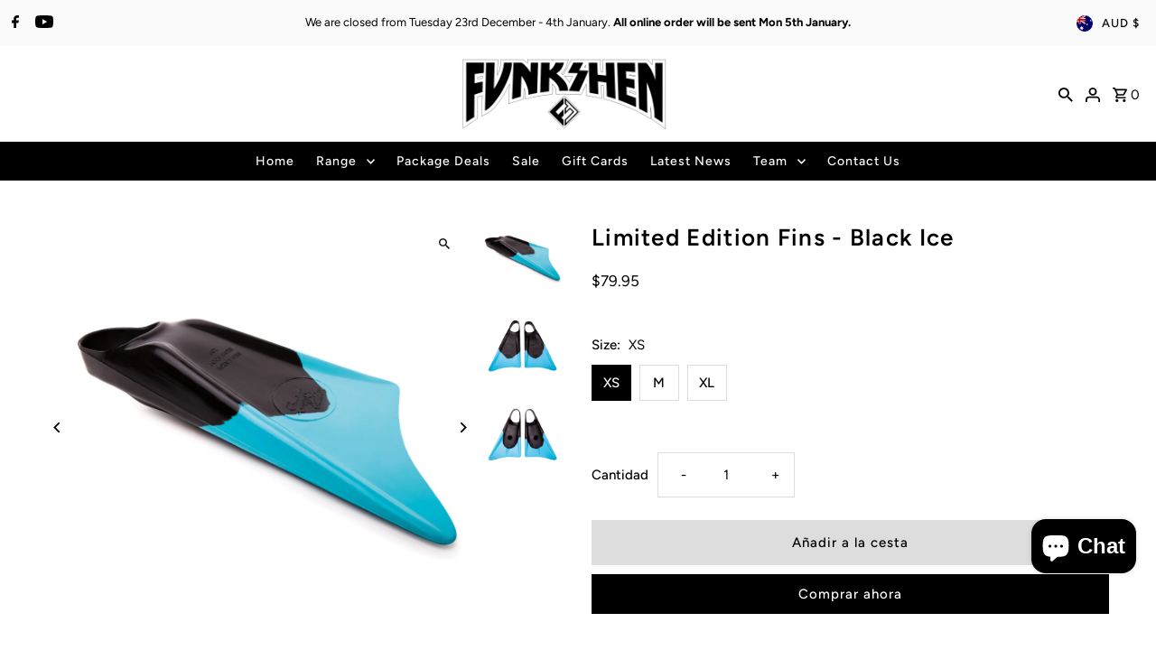

--- FILE ---
content_type: text/html; charset=utf-8
request_url: https://funkshen.com/es/products/black-cyan-fins?section_id=template--17970253725814__main&option_values=678304350326
body_size: 5998
content:
<div id="shopify-section-template--17970253725814__main" class="shopify-section product__section-container"><section id="product-3968473268322"
  class="product__section product-template global__section row grid__wrapper"
  data-product-id="3968473268322"
  data-section-id="template--17970253725814__main"
  data-url="/es/products/black-cyan-fins"
  data-section-type="product__section"
  data-sale-format="percentage"
  data-initial-variant="">

  <script class="product-json" type="application/json">
  {
      "id": 3968473268322,
      "title": "Limited Edition Fins - Black Ice",
      "handle": "black-cyan-fins",
      "description": "\u003cdiv\u003e\u003cstrong\u003eDescription:\u003c\/strong\u003e\u003c\/div\u003e\n\u003cul\u003e\n\u003cli\u003eFormulated Malaysian Natural Rubber For Floatation And Comfort.\u003c\/li\u003e\n\u003cli\u003eSingle Centre Strut For Blade Strength, Flexibility, And Thrust.\u003c\/li\u003e\n\u003cli\u003eBeveled Heel Strap To Assist Elimination Of Chafing.\u003c\/li\u003e\n\u003cli\u003eDrainage Hole For Rapid Release Of Sand And Water.\u003c\/li\u003e\n\u003cli\u003eStiff Blade Designed For Maximum Performance And Thrust.\u003c\/li\u003e\n\u003c\/ul\u003e\n\u003cp\u003e\u003cstrong\u003eSizing:\u003c\/strong\u003e\u003c\/p\u003e\n\u003cp style=\"padding-left: 30px;\"\u003eXS - US 3 to 5\u003cbr\u003e\u003cspan\u003eS - US 5 to 7\u003c\/span\u003e\u003cbr\u003e\u003cspan\u003eM - US 7 to 9\u003c\/span\u003e\u003cbr\u003e\u003cspan\u003eML - US 9 to 11\u003cbr\u003e\u003c\/span\u003e\u003cspan\u003eL - US 11 to 13\u003c\/span\u003e\u003cbr\u003e\u003cspan\u003eXL - US 13 to 14.5\u003c\/span\u003e\u003c\/p\u003e",
      "published_at": [5,49,15,16,9,2019,1,259,false,"AEST"],
      "created_at": [7,49,15,16,9,2019,1,259,false,"AEST"],
      "vendor": "Limited Edition Fins",
      "type": "Swim Fins",
      "tags": ["bodyboard fins","Flippers","Surf Fins","Swim Fins"],
      "price": 7995,
      "price_min": 7995,
      "price_max": 7995,
      "available": true,
      "price_varies": false,
      "compare_at_price": null,
      "compare_at_price_min": 0,
      "compare_at_price_max": 0,
      "compare_at_price_varies": false,
      "variants": [
        {
          "id": 29695968706658,
          "title": "XS",
          "option1": "XS",
          "option2": null,
          "option3": null,
          "sku": "L16XS",
          "featured_image": {
              "id": null,
              "product_id": null,
              "position": null,
              "created_at": [5,49,15,16,9,2019,1,259,false,"AEST"],
              "updated_at": [7,49,15,16,9,2019,1,259,false,"AEST"],
              "alt": null,
              "width": null,
              "height": null,
              "src": null
          },
          "available": true,
          "options": ["XS"],
          "price": 7995,
          "unit_price_measurement": {
            "measured_type": null,
            "quantity_unit": null,
            "quantity_value": null,
            "reference_unit": null,
            "reference_value": null
          },
          "unit_price": null,
          "weight": 1200,
          "weight_unit": "kg",
          "weight_in_unit": 1.2,
          "compare_at_price": null,
          "inventory_management": "shopify",
          "inventory_quantity": 10,
          "inventory_policy": "deny",
          "barcode": "",
          "featured_media": {
            "alt": null,
            "id": null,
            "position": null,
            "preview_image": {
              "aspect_ratio": null,
              "height": null,
              "width": null
            }
          }
        },
      
        {
          "id": 29695968739426,
          "title": "S",
          "option1": "S",
          "option2": null,
          "option3": null,
          "sku": "L16S",
          "featured_image": {
              "id": null,
              "product_id": null,
              "position": null,
              "created_at": [5,49,15,16,9,2019,1,259,false,"AEST"],
              "updated_at": [7,49,15,16,9,2019,1,259,false,"AEST"],
              "alt": null,
              "width": null,
              "height": null,
              "src": null
          },
          "available": false,
          "options": ["S"],
          "price": 7995,
          "unit_price_measurement": {
            "measured_type": null,
            "quantity_unit": null,
            "quantity_value": null,
            "reference_unit": null,
            "reference_value": null
          },
          "unit_price": null,
          "weight": 1200,
          "weight_unit": "kg",
          "weight_in_unit": 1.2,
          "compare_at_price": null,
          "inventory_management": "shopify",
          "inventory_quantity": 0,
          "inventory_policy": "deny",
          "barcode": "",
          "featured_media": {
            "alt": null,
            "id": null,
            "position": null,
            "preview_image": {
              "aspect_ratio": null,
              "height": null,
              "width": null
            }
          }
        },
      
        {
          "id": 29695968772194,
          "title": "M",
          "option1": "M",
          "option2": null,
          "option3": null,
          "sku": "L16M",
          "featured_image": {
              "id": null,
              "product_id": null,
              "position": null,
              "created_at": [5,49,15,16,9,2019,1,259,false,"AEST"],
              "updated_at": [7,49,15,16,9,2019,1,259,false,"AEST"],
              "alt": null,
              "width": null,
              "height": null,
              "src": null
          },
          "available": true,
          "options": ["M"],
          "price": 7995,
          "unit_price_measurement": {
            "measured_type": null,
            "quantity_unit": null,
            "quantity_value": null,
            "reference_unit": null,
            "reference_value": null
          },
          "unit_price": null,
          "weight": 1200,
          "weight_unit": "kg",
          "weight_in_unit": 1.2,
          "compare_at_price": null,
          "inventory_management": "shopify",
          "inventory_quantity": 10,
          "inventory_policy": "deny",
          "barcode": "",
          "featured_media": {
            "alt": null,
            "id": null,
            "position": null,
            "preview_image": {
              "aspect_ratio": null,
              "height": null,
              "width": null
            }
          }
        },
      
        {
          "id": 29695968804962,
          "title": "ML",
          "option1": "ML",
          "option2": null,
          "option3": null,
          "sku": "L16ML",
          "featured_image": {
              "id": null,
              "product_id": null,
              "position": null,
              "created_at": [5,49,15,16,9,2019,1,259,false,"AEST"],
              "updated_at": [7,49,15,16,9,2019,1,259,false,"AEST"],
              "alt": null,
              "width": null,
              "height": null,
              "src": null
          },
          "available": false,
          "options": ["ML"],
          "price": 7995,
          "unit_price_measurement": {
            "measured_type": null,
            "quantity_unit": null,
            "quantity_value": null,
            "reference_unit": null,
            "reference_value": null
          },
          "unit_price": null,
          "weight": 1200,
          "weight_unit": "kg",
          "weight_in_unit": 1.2,
          "compare_at_price": null,
          "inventory_management": "shopify",
          "inventory_quantity": 0,
          "inventory_policy": "deny",
          "barcode": "",
          "featured_media": {
            "alt": null,
            "id": null,
            "position": null,
            "preview_image": {
              "aspect_ratio": null,
              "height": null,
              "width": null
            }
          }
        },
      
        {
          "id": 29695968837730,
          "title": "L",
          "option1": "L",
          "option2": null,
          "option3": null,
          "sku": "L16L",
          "featured_image": {
              "id": null,
              "product_id": null,
              "position": null,
              "created_at": [5,49,15,16,9,2019,1,259,false,"AEST"],
              "updated_at": [7,49,15,16,9,2019,1,259,false,"AEST"],
              "alt": null,
              "width": null,
              "height": null,
              "src": null
          },
          "available": false,
          "options": ["L"],
          "price": 7995,
          "unit_price_measurement": {
            "measured_type": null,
            "quantity_unit": null,
            "quantity_value": null,
            "reference_unit": null,
            "reference_value": null
          },
          "unit_price": null,
          "weight": 1200,
          "weight_unit": "kg",
          "weight_in_unit": 1.2,
          "compare_at_price": null,
          "inventory_management": "shopify",
          "inventory_quantity": 0,
          "inventory_policy": "deny",
          "barcode": "",
          "featured_media": {
            "alt": null,
            "id": null,
            "position": null,
            "preview_image": {
              "aspect_ratio": null,
              "height": null,
              "width": null
            }
          }
        },
      
        {
          "id": 29695968870498,
          "title": "XL",
          "option1": "XL",
          "option2": null,
          "option3": null,
          "sku": "L16XL",
          "featured_image": {
              "id": null,
              "product_id": null,
              "position": null,
              "created_at": [5,49,15,16,9,2019,1,259,false,"AEST"],
              "updated_at": [7,49,15,16,9,2019,1,259,false,"AEST"],
              "alt": null,
              "width": null,
              "height": null,
              "src": null
          },
          "available": true,
          "options": ["XL"],
          "price": 7995,
          "unit_price_measurement": {
            "measured_type": null,
            "quantity_unit": null,
            "quantity_value": null,
            "reference_unit": null,
            "reference_value": null
          },
          "unit_price": null,
          "weight": 1200,
          "weight_unit": "kg",
          "weight_in_unit": 1.2,
          "compare_at_price": null,
          "inventory_management": "shopify",
          "inventory_quantity": 10,
          "inventory_policy": "deny",
          "barcode": "",
          "featured_media": {
            "alt": null,
            "id": null,
            "position": null,
            "preview_image": {
              "aspect_ratio": null,
              "height": null,
              "width": null
            }
          }
        }
      ],
      "images": ["\/\/funkshen.com\/cdn\/shop\/files\/Black-Ice.jpg?v=1749619556","\/\/funkshen.com\/cdn\/shop\/files\/Black-Ice-Top.jpg?v=1749619556","\/\/funkshen.com\/cdn\/shop\/files\/Black-Ice-Bottom.jpg?v=1749619556"],
      "featured_image": "\/\/funkshen.com\/cdn\/shop\/files\/Black-Ice.jpg?v=1749619556",
      "featured_media": {"alt":"Black Ice - Black \/ Cyan - Limited Edition Swim Fins","id":25951411535990,"position":1,"preview_image":{"aspect_ratio":1.0,"height":1000,"width":1000,"src":"\/\/funkshen.com\/cdn\/shop\/files\/Black-Ice.jpg?v=1749619556"},"aspect_ratio":1.0,"height":1000,"media_type":"image","src":"\/\/funkshen.com\/cdn\/shop\/files\/Black-Ice.jpg?v=1749619556","width":1000},
      "featured_media_id": 25951411535990,
      "options": ["Size"],
      "url": "\/es\/products\/black-cyan-fins",
      "media": [
        {
          "alt": "Black Ice - Black \/ Cyan - Limited Edition Swim Fins",
          "id": 25951411535990,
          "position": 1,
          "preview_image": {
            "aspect_ratio": 1.0,
            "height": 1000,
            "width": 1000
          },
          "aspect_ratio": 1.0,
          "height": 1000,
          "media_type": "image",
          "src": {"alt":"Black Ice - Black \/ Cyan - Limited Edition Swim Fins","id":25951411535990,"position":1,"preview_image":{"aspect_ratio":1.0,"height":1000,"width":1000,"src":"\/\/funkshen.com\/cdn\/shop\/files\/Black-Ice.jpg?v=1749619556"},"aspect_ratio":1.0,"height":1000,"media_type":"image","src":"\/\/funkshen.com\/cdn\/shop\/files\/Black-Ice.jpg?v=1749619556","width":1000},
          "width": 1000
        },
    
        {
          "alt": "Black Ice - Black \/ Cyan - Limited Edition Swim Fins",
          "id": 25951411568758,
          "position": 2,
          "preview_image": {
            "aspect_ratio": 1.0,
            "height": 1000,
            "width": 1000
          },
          "aspect_ratio": 1.0,
          "height": 1000,
          "media_type": "image",
          "src": {"alt":"Black Ice - Black \/ Cyan - Limited Edition Swim Fins","id":25951411568758,"position":2,"preview_image":{"aspect_ratio":1.0,"height":1000,"width":1000,"src":"\/\/funkshen.com\/cdn\/shop\/files\/Black-Ice-Top.jpg?v=1749619556"},"aspect_ratio":1.0,"height":1000,"media_type":"image","src":"\/\/funkshen.com\/cdn\/shop\/files\/Black-Ice-Top.jpg?v=1749619556","width":1000},
          "width": 1000
        },
    
        {
          "alt": "Black Ice - Black \/ Cyan - Limited Edition Swim Fins",
          "id": 25951411601526,
          "position": 3,
          "preview_image": {
            "aspect_ratio": 1.0,
            "height": 1000,
            "width": 1000
          },
          "aspect_ratio": 1.0,
          "height": 1000,
          "media_type": "image",
          "src": {"alt":"Black Ice - Black \/ Cyan - Limited Edition Swim Fins","id":25951411601526,"position":3,"preview_image":{"aspect_ratio":1.0,"height":1000,"width":1000,"src":"\/\/funkshen.com\/cdn\/shop\/files\/Black-Ice-Bottom.jpg?v=1749619556"},"aspect_ratio":1.0,"height":1000,"media_type":"image","src":"\/\/funkshen.com\/cdn\/shop\/files\/Black-Ice-Bottom.jpg?v=1749619556","width":1000},
          "width": 1000
        }
    ]
  }
</script>


  

 

  <div class="product__section-images product__section-image--right carousel-container js-product-gallery span-6 md-span-12 sm-span-12 auto"
    data-product-gallery data-product-single-media-group
    data-gallery-config='{
    "thumbPosition": "right",
    "enableVideoLooping": false,
    "mainSlider": true,
    "thumbSlider": false,
    "productId": 3968473268322,
    "thumbsShown": 4,
    "clickToEnlarge": true,
    "isQuick": false,
    "adaptiveHeight": true
 }' data-aos="fade">


<div class="product__gallery--container">
  
<div id="slider" class=" reduced-size thumbs_right auto ">
    <div class="slides product-image-container carousel carousel-main js-carousel-main" data-product-id="3968473268322">
      
        <div class="image-slide carousel-cell js-main-carousel-cell" data-image-id="25951411535990" data-slide-index="0" tabindex="-1">
          <div class="product-media-container product-media--25951411535990 image"
          data-product-single-media-wrapper
          
          
          
          data-thumbnail-id="product-template-25951411535990"
          data-media-id="product-template-25951411535990">
            


                <div class="box-ratio" style="padding-bottom: 100.0%;">
                  <img src="//funkshen.com/cdn/shop/files/Black-Ice.jpg?v=1749619556&amp;width=1200" alt="Black Ice - Black / Cyan - Limited Edition Swim Fins" srcset="//funkshen.com/cdn/shop/files/Black-Ice.jpg?v=1749619556&amp;width=200 200w, //funkshen.com/cdn/shop/files/Black-Ice.jpg?v=1749619556&amp;width=300 300w, //funkshen.com/cdn/shop/files/Black-Ice.jpg?v=1749619556&amp;width=400 400w, //funkshen.com/cdn/shop/files/Black-Ice.jpg?v=1749619556&amp;width=500 500w, //funkshen.com/cdn/shop/files/Black-Ice.jpg?v=1749619556&amp;width=600 600w, //funkshen.com/cdn/shop/files/Black-Ice.jpg?v=1749619556&amp;width=700 700w, //funkshen.com/cdn/shop/files/Black-Ice.jpg?v=1749619556&amp;width=800 800w, //funkshen.com/cdn/shop/files/Black-Ice.jpg?v=1749619556&amp;width=1000 1000w, //funkshen.com/cdn/shop/files/Black-Ice.jpg?v=1749619556&amp;width=1200 1200w" width="1200" height="1200" loading="lazy" fetchpriority="auto" sizes="
                  (min-width: 1601px) 2000px,
                  (min-width: 768px) and (max-width: 1600px) 1200px,
                  (max-width: 767px) 100vw, 900px
                " id="25951411535990" data-zoom-src="//funkshen.com/cdn/shop/files/Black-Ice.jpg?v=1749619556&amp;width=2400" class="product__image" data-aspect-ratio="1.0" data-width="1000" data-height="1000">
                </div>
                <noscript><img src="//funkshen.com/cdn/shop/files/Black-Ice.jpg?v=1749619556&amp;width=1200" alt="Black Ice - Black / Cyan - Limited Edition Swim Fins" srcset="//funkshen.com/cdn/shop/files/Black-Ice.jpg?v=1749619556&amp;width=352 352w, //funkshen.com/cdn/shop/files/Black-Ice.jpg?v=1749619556&amp;width=832 832w, //funkshen.com/cdn/shop/files/Black-Ice.jpg?v=1749619556&amp;width=1200 1200w" width="1200" height="1200"></noscript>
                
                  <button
                    type="button"
                    
                    class="zoom_btn"
                    itemprop="contentUrl"
                    tabindex="-1"
                    title="Haga clic para ampliar"
                    data-index="1"
                    data-ps-slide-index="0"
                    data-count="3"
                  >
                    

  
    <svg class="fash--apollo-search zoom_btn--icon vib-center" height="16px" version="1.1" xmlns="http://www.w3.org/2000/svg" xmlns:xlink="http://www.w3.org/1999/xlink" x="0px" y="0px"
    	 viewBox="0 0 20 20" xml:space="preserve">
      <g class="hover-fill" fill="var(--directional-color)">
        <path d="M14.3,12.6h-0.9l-0.3-0.3c1.1-1.3,1.8-3,1.8-4.8c0-4.1-3.3-7.4-7.4-7.4S0,3.3,0,7.4c0,4.1,3.3,7.4,7.4,7.4
        c1.8,0,3.5-0.7,4.8-1.8l0.3,0.3v0.9l5.7,5.7l1.7-1.7L14.3,12.6z M7.4,12.6c-2.8,0-5.1-2.3-5.1-5.1c0-2.8,2.3-5.1,5.1-5.1
        s5.1,2.3,5.1,5.1C12.6,10.3,10.3,12.6,7.4,12.6z"/>
      </g>
      <style>.zoom_btn .fash--apollo-search:hover .hover-fill { fill: var(--directional-hover-color);}</style>
    </svg>
  






                  </button>
                
              
          </div>
          <noscript>
            <img id="25951411535990" class="product-main-image" src="//funkshen.com/cdn/shopifycloud/storefront/assets/no-image-2048-a2addb12_800x.gif" alt='Black Ice - Black / Cyan - Limited Edition Swim Fins'/>
          </noscript>
        </div>
      
        <div class="image-slide carousel-cell js-main-carousel-cell" data-image-id="25951411568758" data-slide-index="1" tabindex="-1">
          <div class="product-media-container product-media--25951411568758 image"
          data-product-single-media-wrapper
          
          
          
          data-thumbnail-id="product-template-25951411568758"
          data-media-id="product-template-25951411568758">
            


                <div class="box-ratio" style="padding-bottom: 100.0%;">
                  <img src="//funkshen.com/cdn/shop/files/Black-Ice-Top.jpg?v=1749619556&amp;width=1200" alt="Black Ice - Black / Cyan - Limited Edition Swim Fins" srcset="//funkshen.com/cdn/shop/files/Black-Ice-Top.jpg?v=1749619556&amp;width=200 200w, //funkshen.com/cdn/shop/files/Black-Ice-Top.jpg?v=1749619556&amp;width=300 300w, //funkshen.com/cdn/shop/files/Black-Ice-Top.jpg?v=1749619556&amp;width=400 400w, //funkshen.com/cdn/shop/files/Black-Ice-Top.jpg?v=1749619556&amp;width=500 500w, //funkshen.com/cdn/shop/files/Black-Ice-Top.jpg?v=1749619556&amp;width=600 600w, //funkshen.com/cdn/shop/files/Black-Ice-Top.jpg?v=1749619556&amp;width=700 700w, //funkshen.com/cdn/shop/files/Black-Ice-Top.jpg?v=1749619556&amp;width=800 800w, //funkshen.com/cdn/shop/files/Black-Ice-Top.jpg?v=1749619556&amp;width=1000 1000w, //funkshen.com/cdn/shop/files/Black-Ice-Top.jpg?v=1749619556&amp;width=1200 1200w" width="1200" height="1200" loading="lazy" fetchpriority="auto" sizes="
                  (min-width: 1601px) 2000px,
                  (min-width: 768px) and (max-width: 1600px) 1200px,
                  (max-width: 767px) 100vw, 900px
                " id="25951411568758" data-zoom-src="//funkshen.com/cdn/shop/files/Black-Ice-Top.jpg?v=1749619556&amp;width=2400" class="product__image" data-aspect-ratio="1.0" data-width="1000" data-height="1000">
                </div>
                <noscript><img src="//funkshen.com/cdn/shop/files/Black-Ice-Top.jpg?v=1749619556&amp;width=1200" alt="Black Ice - Black / Cyan - Limited Edition Swim Fins" srcset="//funkshen.com/cdn/shop/files/Black-Ice-Top.jpg?v=1749619556&amp;width=352 352w, //funkshen.com/cdn/shop/files/Black-Ice-Top.jpg?v=1749619556&amp;width=832 832w, //funkshen.com/cdn/shop/files/Black-Ice-Top.jpg?v=1749619556&amp;width=1200 1200w" width="1200" height="1200"></noscript>
                
                  <button
                    type="button"
                    
                    class="zoom_btn"
                    itemprop="contentUrl"
                    tabindex="-1"
                    title="Haga clic para ampliar"
                    data-index="2"
                    data-ps-slide-index="1"
                    data-count="3"
                  >
                    

  
    <svg class="fash--apollo-search zoom_btn--icon vib-center" height="16px" version="1.1" xmlns="http://www.w3.org/2000/svg" xmlns:xlink="http://www.w3.org/1999/xlink" x="0px" y="0px"
    	 viewBox="0 0 20 20" xml:space="preserve">
      <g class="hover-fill" fill="var(--directional-color)">
        <path d="M14.3,12.6h-0.9l-0.3-0.3c1.1-1.3,1.8-3,1.8-4.8c0-4.1-3.3-7.4-7.4-7.4S0,3.3,0,7.4c0,4.1,3.3,7.4,7.4,7.4
        c1.8,0,3.5-0.7,4.8-1.8l0.3,0.3v0.9l5.7,5.7l1.7-1.7L14.3,12.6z M7.4,12.6c-2.8,0-5.1-2.3-5.1-5.1c0-2.8,2.3-5.1,5.1-5.1
        s5.1,2.3,5.1,5.1C12.6,10.3,10.3,12.6,7.4,12.6z"/>
      </g>
      <style>.zoom_btn .fash--apollo-search:hover .hover-fill { fill: var(--directional-hover-color);}</style>
    </svg>
  






                  </button>
                
              
          </div>
          <noscript>
            <img id="25951411568758" class="product-main-image" src="//funkshen.com/cdn/shopifycloud/storefront/assets/no-image-2048-a2addb12_800x.gif" alt='Black Ice - Black / Cyan - Limited Edition Swim Fins'/>
          </noscript>
        </div>
      
        <div class="image-slide carousel-cell js-main-carousel-cell" data-image-id="25951411601526" data-slide-index="2" tabindex="-1">
          <div class="product-media-container product-media--25951411601526 image"
          data-product-single-media-wrapper
          
          
          
          data-thumbnail-id="product-template-25951411601526"
          data-media-id="product-template-25951411601526">
            


                <div class="box-ratio" style="padding-bottom: 100.0%;">
                  <img src="//funkshen.com/cdn/shop/files/Black-Ice-Bottom.jpg?v=1749619556&amp;width=1200" alt="Black Ice - Black / Cyan - Limited Edition Swim Fins" srcset="//funkshen.com/cdn/shop/files/Black-Ice-Bottom.jpg?v=1749619556&amp;width=200 200w, //funkshen.com/cdn/shop/files/Black-Ice-Bottom.jpg?v=1749619556&amp;width=300 300w, //funkshen.com/cdn/shop/files/Black-Ice-Bottom.jpg?v=1749619556&amp;width=400 400w, //funkshen.com/cdn/shop/files/Black-Ice-Bottom.jpg?v=1749619556&amp;width=500 500w, //funkshen.com/cdn/shop/files/Black-Ice-Bottom.jpg?v=1749619556&amp;width=600 600w, //funkshen.com/cdn/shop/files/Black-Ice-Bottom.jpg?v=1749619556&amp;width=700 700w, //funkshen.com/cdn/shop/files/Black-Ice-Bottom.jpg?v=1749619556&amp;width=800 800w, //funkshen.com/cdn/shop/files/Black-Ice-Bottom.jpg?v=1749619556&amp;width=1000 1000w, //funkshen.com/cdn/shop/files/Black-Ice-Bottom.jpg?v=1749619556&amp;width=1200 1200w" width="1200" height="1200" loading="lazy" fetchpriority="auto" sizes="
                  (min-width: 1601px) 2000px,
                  (min-width: 768px) and (max-width: 1600px) 1200px,
                  (max-width: 767px) 100vw, 900px
                " id="25951411601526" data-zoom-src="//funkshen.com/cdn/shop/files/Black-Ice-Bottom.jpg?v=1749619556&amp;width=2400" class="product__image" data-aspect-ratio="1.0" data-width="1000" data-height="1000">
                </div>
                <noscript><img src="//funkshen.com/cdn/shop/files/Black-Ice-Bottom.jpg?v=1749619556&amp;width=1200" alt="Black Ice - Black / Cyan - Limited Edition Swim Fins" srcset="//funkshen.com/cdn/shop/files/Black-Ice-Bottom.jpg?v=1749619556&amp;width=352 352w, //funkshen.com/cdn/shop/files/Black-Ice-Bottom.jpg?v=1749619556&amp;width=832 832w, //funkshen.com/cdn/shop/files/Black-Ice-Bottom.jpg?v=1749619556&amp;width=1200 1200w" width="1200" height="1200"></noscript>
                
                  <button
                    type="button"
                    
                    class="zoom_btn"
                    itemprop="contentUrl"
                    tabindex="-1"
                    title="Haga clic para ampliar"
                    data-index="3"
                    data-ps-slide-index="2"
                    data-count="3"
                  >
                    

  
    <svg class="fash--apollo-search zoom_btn--icon vib-center" height="16px" version="1.1" xmlns="http://www.w3.org/2000/svg" xmlns:xlink="http://www.w3.org/1999/xlink" x="0px" y="0px"
    	 viewBox="0 0 20 20" xml:space="preserve">
      <g class="hover-fill" fill="var(--directional-color)">
        <path d="M14.3,12.6h-0.9l-0.3-0.3c1.1-1.3,1.8-3,1.8-4.8c0-4.1-3.3-7.4-7.4-7.4S0,3.3,0,7.4c0,4.1,3.3,7.4,7.4,7.4
        c1.8,0,3.5-0.7,4.8-1.8l0.3,0.3v0.9l5.7,5.7l1.7-1.7L14.3,12.6z M7.4,12.6c-2.8,0-5.1-2.3-5.1-5.1c0-2.8,2.3-5.1,5.1-5.1
        s5.1,2.3,5.1,5.1C12.6,10.3,10.3,12.6,7.4,12.6z"/>
      </g>
      <style>.zoom_btn .fash--apollo-search:hover .hover-fill { fill: var(--directional-hover-color);}</style>
    </svg>
  






                  </button>
                
              
          </div>
          <noscript>
            <img id="25951411601526" class="product-main-image" src="//funkshen.com/cdn/shopifycloud/storefront/assets/no-image-2048-a2addb12_800x.gif" alt='Black Ice - Black / Cyan - Limited Edition Swim Fins'/>
          </noscript>
        </div>
      
    </div>
    
</div>

  
  
<div id="thumbnails" class="thumb-slider thumbnail-slider custom vertical-carousel  auto mobile-hide"
    data-thumbnail-position="right">
      <div class="thumb-slider-wrapper js-thumb-vertical-wrapper js-thumb-wrapper" id="thumb-slider-wrapper">
        <div class="carousel-nav thumb-slider-slides slides product-single__thumbnails-template--17970253725814__main js-thumb-carousel-nav no_carousel">
          
            <div class="image-thumbnail product-single__thumbnails-item carousel-cell is-nav-selected js-thumb-item thumb__first" data-slide-index="0"
            data-image-id="25951411535990" tabindex="0">
              <div class="product-single__thumbnail product-single__thumbnail--template--17970253725814__main js-thumb-item-img-wrap" data-thumbnail-id="product-template-25951411535990">
                
                



<div class="box-ratio " style="padding-bottom: 100.0%;">
  <img src="//funkshen.com/cdn/shop/files/Black-Ice.jpg?v=1749619556&amp;width=1200" alt="Black Ice - Black / Cyan - Limited Edition Swim Fins" srcset="//funkshen.com/cdn/shop/files/Black-Ice.jpg?v=1749619556&amp;width=200 200w, //funkshen.com/cdn/shop/files/Black-Ice.jpg?v=1749619556&amp;width=300 300w, //funkshen.com/cdn/shop/files/Black-Ice.jpg?v=1749619556&amp;width=400 400w, //funkshen.com/cdn/shop/files/Black-Ice.jpg?v=1749619556&amp;width=500 500w, //funkshen.com/cdn/shop/files/Black-Ice.jpg?v=1749619556&amp;width=600 600w, //funkshen.com/cdn/shop/files/Black-Ice.jpg?v=1749619556&amp;width=700 700w, //funkshen.com/cdn/shop/files/Black-Ice.jpg?v=1749619556&amp;width=800 800w, //funkshen.com/cdn/shop/files/Black-Ice.jpg?v=1749619556&amp;width=1000 1000w, //funkshen.com/cdn/shop/files/Black-Ice.jpg?v=1749619556&amp;width=1200 1200w" width="1200" height="1200" loading="lazy" fetchpriority="auto" sizes="(min-width: 1601px) 2000px,
  (min-width: 768px) and (max-width: 1600px) 1200px,
  (max-width: 767px) 100vw, 900px" class="js-thumb-item-img">
</div>
<noscript><img src="//funkshen.com/cdn/shop/files/Black-Ice.jpg?v=1749619556&amp;width=1200" alt="Black Ice - Black / Cyan - Limited Edition Swim Fins" srcset="//funkshen.com/cdn/shop/files/Black-Ice.jpg?v=1749619556&amp;width=352 352w, //funkshen.com/cdn/shop/files/Black-Ice.jpg?v=1749619556&amp;width=832 832w, //funkshen.com/cdn/shop/files/Black-Ice.jpg?v=1749619556&amp;width=1200 1200w" width="1200" height="1200"></noscript>

</div>
            </div>
          
            <div class="image-thumbnail product-single__thumbnails-item carousel-cell  js-thumb-item thumb__" data-slide-index="1"
            data-image-id="25951411568758" tabindex="0">
              <div class="product-single__thumbnail product-single__thumbnail--template--17970253725814__main js-thumb-item-img-wrap" data-thumbnail-id="product-template-25951411568758">
                
                



<div class="box-ratio " style="padding-bottom: 100.0%;">
  <img src="//funkshen.com/cdn/shop/files/Black-Ice-Top.jpg?v=1749619556&amp;width=1200" alt="Black Ice - Black / Cyan - Limited Edition Swim Fins" srcset="//funkshen.com/cdn/shop/files/Black-Ice-Top.jpg?v=1749619556&amp;width=200 200w, //funkshen.com/cdn/shop/files/Black-Ice-Top.jpg?v=1749619556&amp;width=300 300w, //funkshen.com/cdn/shop/files/Black-Ice-Top.jpg?v=1749619556&amp;width=400 400w, //funkshen.com/cdn/shop/files/Black-Ice-Top.jpg?v=1749619556&amp;width=500 500w, //funkshen.com/cdn/shop/files/Black-Ice-Top.jpg?v=1749619556&amp;width=600 600w, //funkshen.com/cdn/shop/files/Black-Ice-Top.jpg?v=1749619556&amp;width=700 700w, //funkshen.com/cdn/shop/files/Black-Ice-Top.jpg?v=1749619556&amp;width=800 800w, //funkshen.com/cdn/shop/files/Black-Ice-Top.jpg?v=1749619556&amp;width=1000 1000w, //funkshen.com/cdn/shop/files/Black-Ice-Top.jpg?v=1749619556&amp;width=1200 1200w" width="1200" height="1200" loading="lazy" fetchpriority="auto" sizes="(min-width: 1601px) 2000px,
  (min-width: 768px) and (max-width: 1600px) 1200px,
  (max-width: 767px) 100vw, 900px" class="js-thumb-item-img">
</div>
<noscript><img src="//funkshen.com/cdn/shop/files/Black-Ice-Top.jpg?v=1749619556&amp;width=1200" alt="Black Ice - Black / Cyan - Limited Edition Swim Fins" srcset="//funkshen.com/cdn/shop/files/Black-Ice-Top.jpg?v=1749619556&amp;width=352 352w, //funkshen.com/cdn/shop/files/Black-Ice-Top.jpg?v=1749619556&amp;width=832 832w, //funkshen.com/cdn/shop/files/Black-Ice-Top.jpg?v=1749619556&amp;width=1200 1200w" width="1200" height="1200"></noscript>

</div>
            </div>
          
            <div class="image-thumbnail product-single__thumbnails-item carousel-cell  js-thumb-item thumb__last" data-slide-index="2"
            data-image-id="25951411601526" tabindex="0">
              <div class="product-single__thumbnail product-single__thumbnail--template--17970253725814__main js-thumb-item-img-wrap" data-thumbnail-id="product-template-25951411601526">
                
                



<div class="box-ratio " style="padding-bottom: 100.0%;">
  <img src="//funkshen.com/cdn/shop/files/Black-Ice-Bottom.jpg?v=1749619556&amp;width=1200" alt="Black Ice - Black / Cyan - Limited Edition Swim Fins" srcset="//funkshen.com/cdn/shop/files/Black-Ice-Bottom.jpg?v=1749619556&amp;width=200 200w, //funkshen.com/cdn/shop/files/Black-Ice-Bottom.jpg?v=1749619556&amp;width=300 300w, //funkshen.com/cdn/shop/files/Black-Ice-Bottom.jpg?v=1749619556&amp;width=400 400w, //funkshen.com/cdn/shop/files/Black-Ice-Bottom.jpg?v=1749619556&amp;width=500 500w, //funkshen.com/cdn/shop/files/Black-Ice-Bottom.jpg?v=1749619556&amp;width=600 600w, //funkshen.com/cdn/shop/files/Black-Ice-Bottom.jpg?v=1749619556&amp;width=700 700w, //funkshen.com/cdn/shop/files/Black-Ice-Bottom.jpg?v=1749619556&amp;width=800 800w, //funkshen.com/cdn/shop/files/Black-Ice-Bottom.jpg?v=1749619556&amp;width=1000 1000w, //funkshen.com/cdn/shop/files/Black-Ice-Bottom.jpg?v=1749619556&amp;width=1200 1200w" width="1200" height="1200" loading="lazy" fetchpriority="auto" sizes="(min-width: 1601px) 2000px,
  (min-width: 768px) and (max-width: 1600px) 1200px,
  (max-width: 767px) 100vw, 900px" class="js-thumb-item-img">
</div>
<noscript><img src="//funkshen.com/cdn/shop/files/Black-Ice-Bottom.jpg?v=1749619556&amp;width=1200" alt="Black Ice - Black / Cyan - Limited Edition Swim Fins" srcset="//funkshen.com/cdn/shop/files/Black-Ice-Bottom.jpg?v=1749619556&amp;width=352 352w, //funkshen.com/cdn/shop/files/Black-Ice-Bottom.jpg?v=1749619556&amp;width=832 832w, //funkshen.com/cdn/shop/files/Black-Ice-Bottom.jpg?v=1749619556&amp;width=1200 1200w" width="1200" height="1200"></noscript>

</div>
            </div>
          
        </div>
      </div>
    </div>
  

</div>
</div>

  <div class="product__section-contentWrapper span-6 md-span-12 sm-span-12 auto" data-aos="fade" data-aos-anchor="#identity">
    <div class="product__section-content">
      <div class="product__section-details">
        <div class="product__section--header product__section--element" >

          

          

        </div>
            <div class="product__section--header product__section--element product__section--product_title" >
              <h1 class="product__section-title product-title">Limited Edition Fins - Black Ice</h1>
            </div>

            <div class="product__section--header product__section--element product__section--product_price" >
              
<div id="product-price" class="price product__price-container
   price--sold-out 
  
  "
  data-price
><div class="price__pricing-group">
    <dl class="price__regular">
      <dt>
        <span class="visually-hidden visually-hidden--inline">Precio normal</span>
      </dt>
      <dd>
        <span class="price-item price-item--regular" data-regular-price>
          $79.95
        </span>
      </dd>
    </dl>
    <dl class="price__sale">
      <dt>
        <span class="visually-hidden visually-hidden--inline">Precio de venta</span>
      </dt>
      <dd>
        <span class="price-item price-item--sale" data-sale-price>
          $79.95
        </span>
      </dd>
      <dt>
        <span class="visually-hidden visually-hidden--inline">Precio normal</span>
      </dt>
      <dd>
        <span class="price-item price-item--regular" data-regular-price>
          
        </span>
      </dd>
    </dl>
    <div class="price__badges">
      <span class="price__badge price__badge--sale" aria-hidden="true">
        <div class="sale-item--percentage">
          
              
              
              Ahorra -Infinity
            
        </div><!-- /.sale-item -->
      </span>
      <span class="price__badge price__badge--sold-out">
        <span>Agotado</span>
      </span>
    </div>
  </div>
  <dl class="price__unit">
    <dt>
      <span class="visually-hidden visually-hidden--inline">Precio unitario</span>
    </dt>
    <dd class="price-unit-price"><span data-unit-price></span><span aria-hidden="true">/</span><span class="visually-hidden">por&nbsp;</span><span data-unit-price-base-unit></span></dd>
  </dl>
</div>


              
<form method="post" action="/es/cart/add" id="product-form-installment" accept-charset="UTF-8" class="shopify-product-form" enctype="multipart/form-data"><input type="hidden" name="form_type" value="product" /><input type="hidden" name="utf8" value="✓" /><input type="hidden" name="id" value="29695968739426">
                <select style="display:none;" name='id'>
                  
                    <option value="29695968706658" ></option>
                  
                    <option value="29695968739426" selected="selected"></option>
                  
                    <option value="29695968772194" ></option>
                  
                    <option value="29695968804962" ></option>
                  
                    <option value="29695968837730" ></option>
                  
                    <option value="29695968870498" ></option>
                  
                </select>
                <div class="spi-banner">
                  
                </div><!-- /#spi-banner --><input type="hidden" name="product-id" value="3968473268322" /><input type="hidden" name="section-id" value="template--17970253725814__main" /></form></div>

          

            <div class="product__section--app product__section--element ">
              <div id="shopify-block-AWHNjOER5RVZpVUR3Z__judge_me_reviews_preview_badge_3bjhH3" class="shopify-block shopify-app-block">
<div class='jdgm-widget jdgm-preview-badge'
    data-id='3968473268322'
    data-template='manual-installation'>
  
</div>




</div>
            </div>

          


<script type="application/json" data-selected-variant>
  {
    "id": 29695968739426,
    "title": "S",
    "sku": "L16S",
    "available": false,
    "option1": "S",
    "option2": null,
    "option3": null,
    "price": 7995,
    "compare_at_price": null,
    "featured_media": null,
    "inventory_management": "shopify",
    "inventory_policy": "deny",
    "inventory_quantity": 0,
    "requires_shipping": true,
    "taxable": true,
    "featured_image": {
        "id": null,
        "product_id": null,
        "position": null,
        "created_at": [5,49,15,16,9,2019,1,259,false,"AEST"],
        "updated_at": [7,49,15,16,9,2019,1,259,false,"AEST"],
        "alt": null,
        "width": null,
        "height": null,
        "src": null
    },
    "options": ["S"],
    "weight": 1200,
    "barcode": "",
    "requires_selling_plan": false
  }
</script>

<form method="post" action="/es/cart/add" id="product-form-template--17970253725814__main" accept-charset="UTF-8" class="product__form-container product_form relative" enctype="multipart/form-data" data-product-form="
   { &quot;money_format&quot;: &quot;${{amount}}&quot;,
     &quot;enable_history&quot;: true,
     &quot;sold_out&quot;: &quot;Agotado&quot;,
     &quot;button&quot;: &quot;Añadir a la cesta&quot;,
     &quot;unavailable&quot;: &quot;No disponible&quot;,
     &quot;savings&quot;: &quot;Ahorra {{ savings }}&quot;,
     &quot;only_left&quot;: {
       &quot;one&quot;: &quot;¡Solo {{ count }} restantes!&quot;,
       &quot;other&quot;: &quot;¡Solo {{ count }} restantes!&quot;
     },
     &quot;quickview&quot;: false,
     &quot;featured_product&quot;: false,
     &quot;swatches&quot;: &quot;swatches&quot;
   }
 " data-product-id="3968473268322"><input type="hidden" name="form_type" value="product" /><input type="hidden" name="utf8" value="✓" />
<div
        class="product__variants-swatches mt4 mb6 no-js-hidden"
        data-section="template--17970253725814__main"
        data-section-id="template--17970253725814__main"
        data-url="/es/products/black-cyan-fins"
        data-selected-variant-id="29695968739426"
        
      >

        
          <div class="swatches__container js-variant-selector product__section--element" data-option-index="1" data-other-options='["option2","option3"]'>

  <!-- Render size chart -->
  


  
  



  <p class="swatches__option-name">Size: <span id="selected-option-1" class="swatches__option-value">S</span></p>

  
<!-- Checking Availability --><!-- Building Variant Image -->

    

    

    
      
      <div class="swatches__swatch--regular swatch-element  js-swatch-element">
        
      <input type="radio" id="template--17970253725814__main-size-0"
          class="swatches__form--input"
          name="size"
          value="XS"
          form="product-form-template--17970253725814__main"
          data-position="1"
          data-option-value-id="678304317558"
          >
    

        <label class="swatches__form--label" for="template--17970253725814__main-size-0" tabindex="0">
          XS
        </label>
      </div>
    
    
  
<!-- Checking Availability --><!-- Building Variant Image -->

    

    

    
      
      <div class="swatches__swatch--regular swatch-element soldout js-swatch-element">
        
      <input type="radio" id="template--17970253725814__main-size-1"
          class="swatches__form--input"
          name="size"
          value="S"
          form="product-form-template--17970253725814__main"
          data-position="1"
          data-option-value-id="678304350326"
          checked="checked">
    

        <label class="swatches__form--label" for="template--17970253725814__main-size-1" tabindex="0">
          S
        </label>
      </div>
    
    
  
<!-- Checking Availability --><!-- Building Variant Image -->

    

    

    
      
      <div class="swatches__swatch--regular swatch-element  js-swatch-element">
        
      <input type="radio" id="template--17970253725814__main-size-2"
          class="swatches__form--input"
          name="size"
          value="M"
          form="product-form-template--17970253725814__main"
          data-position="1"
          data-option-value-id="678304383094"
          >
    

        <label class="swatches__form--label" for="template--17970253725814__main-size-2" tabindex="0">
          M
        </label>
      </div>
    
    
  
<!-- Checking Availability --><!-- Building Variant Image -->

    

    

    
      
      <div class="swatches__swatch--regular swatch-element soldout js-swatch-element">
        
      <input type="radio" id="template--17970253725814__main-size-3"
          class="swatches__form--input"
          name="size"
          value="ML"
          form="product-form-template--17970253725814__main"
          data-position="1"
          data-option-value-id="678304415862"
          >
    

        <label class="swatches__form--label" for="template--17970253725814__main-size-3" tabindex="0">
          ML
        </label>
      </div>
    
    
  
<!-- Checking Availability --><!-- Building Variant Image -->

    

    

    
      
      <div class="swatches__swatch--regular swatch-element soldout js-swatch-element">
        
      <input type="radio" id="template--17970253725814__main-size-4"
          class="swatches__form--input"
          name="size"
          value="L"
          form="product-form-template--17970253725814__main"
          data-position="1"
          data-option-value-id="678304448630"
          >
    

        <label class="swatches__form--label" for="template--17970253725814__main-size-4" tabindex="0">
          L
        </label>
      </div>
    
    
  
<!-- Checking Availability --><!-- Building Variant Image -->

    

    

    
      
      <div class="swatches__swatch--regular swatch-element  js-swatch-element">
        
      <input type="radio" id="template--17970253725814__main-size-5"
          class="swatches__form--input"
          name="size"
          value="XL"
          form="product-form-template--17970253725814__main"
          data-position="1"
          data-option-value-id="678304481398"
          >
    

        <label class="swatches__form--label" for="template--17970253725814__main-size-5" tabindex="0">
          XL
        </label>
      </div>
    
    
  
</div>

        
      </div><input class="formVariantId" name="" type="hidden" value="29695968739426">
<input type="hidden" name="product-id" value="3968473268322" /><input type="hidden" name="section-id" value="template--17970253725814__main" /></form>


            <div class="product__section--app product__section--element ">
              <div id="shopify-block-AZDY0WFg4eGRJYjlwe__3c29b6a8-56c7-446f-9bdb-dc1d1b419f8a" class="shopify-block shopify-app-block"><div id="infiniteoptions-container"></div>
<script>
  // Create "window.Shoppad.apps.infiniteoptions" object if it doesn't already exist
  'Shoppad.apps.infiniteoptions'.split('.').reduce(function (o, x) {
    if (!o[x]) {
      o[x] = {};
    }
    return o[x];
  }, window);
  // Note we are using the theme app extension
  window.Shoppad.apps.infiniteoptions.themeAppExtensionActive = true;
</script>



</div>
            </div>

          
<div class="product__section--qty qty-selection product__section--element" data-product-qty >
              <label for="qty-3968473268322" class="h5">Cantidad</label>
              <div class="product__quantity--wrapper">
                <button class="down quantity-control-down" type="button">
                  <span class="visuallyhidden">Reducir cantidad para Limited Edition Fins - Black Ice</span>
                -</button>
                  <input id="qty-3968473268322" min="1" type="text" name="quantity" class="formQty quantity" value="1" />
                <button class="up quantity-control-up" type="button">
                  <span class="visuallyhidden">Aumentar cantidad para Limited Edition Fins - Black Ice</span>
                +</button>
              </div>
            </div>
<div class="product__section--buttons product-add product__section--element" >
              
              <form method="post" action="/es/cart/add" id="product-form-buttons-template--17970253725814__main" accept-charset="UTF-8" class="product__form-buttons js-prod-form-submit relative" enctype="multipart/form-data" data-product-id="3968473268322" data-hide-errors="false"><input type="hidden" name="form_type" value="product" /><input type="hidden" name="utf8" value="✓" />
<input class="formVariantId" name="id" type="hidden" value="29695968739426">
                <input class="formQty" type="hidden" name="quantity" value="1" />
                <div class="note note-success js-added-msg" style="display: none">
                  <strong>Añadido al carrito</strong>&nbsp;&nbsp;&nbsp;<a class="underline" href="/es/cart">Ver carro de compras</a> o <a class="underline" href="/es/collections/all">Continuar comprando</a>.
                </div>
                <div class="note note-error js-error-msg" style="display: none" role="alert">
                  <b class="note__heading">Error de carrito de compras</b>&nbsp;&nbsp;&nbsp;<span class="note__body">Algunos artículos dejaron de estar disponibles. Actualice la cantidad y vuelva a intentarlo.</span>
                </div>

                <input id="addToCart" type="submit" name="button" class="add clearfix AddtoCart js-ajax-submit  secondary-button" value="Agotado" disabled />

                
                 <div data-shopify="payment-button" class="shopify-payment-button"> <shopify-accelerated-checkout recommended="{&quot;supports_subs&quot;:true,&quot;supports_def_opts&quot;:false,&quot;name&quot;:&quot;shop_pay&quot;,&quot;wallet_params&quot;:{&quot;shopId&quot;:2702639202,&quot;merchantName&quot;:&quot;Funkshen Bodyboards&quot;,&quot;personalized&quot;:true}}" fallback="{&quot;supports_subs&quot;:true,&quot;supports_def_opts&quot;:true,&quot;name&quot;:&quot;buy_it_now&quot;,&quot;wallet_params&quot;:{}}" access-token="259e45a5f654872b9d469bbbb576daf0" buyer-country="AU" buyer-locale="es" buyer-currency="AUD" variant-params="[{&quot;id&quot;:29695968706658,&quot;requiresShipping&quot;:true},{&quot;id&quot;:29695968739426,&quot;requiresShipping&quot;:true},{&quot;id&quot;:29695968772194,&quot;requiresShipping&quot;:true},{&quot;id&quot;:29695968804962,&quot;requiresShipping&quot;:true},{&quot;id&quot;:29695968837730,&quot;requiresShipping&quot;:true},{&quot;id&quot;:29695968870498,&quot;requiresShipping&quot;:true}]" shop-id="2702639202" enabled-flags="[&quot;d6d12da0&quot;,&quot;ae0f5bf6&quot;]" disabled > <div class="shopify-payment-button__button" role="button" disabled aria-hidden="true" style="background-color: transparent; border: none"> <div class="shopify-payment-button__skeleton">&nbsp;</div> </div> <div class="shopify-payment-button__more-options shopify-payment-button__skeleton" role="button" disabled aria-hidden="true">&nbsp;</div> </shopify-accelerated-checkout> <small id="shopify-buyer-consent" class="hidden" aria-hidden="true" data-consent-type="subscription"> Este artículo es una compra recurrente o diferida. Al continuar, acepto la <span id="shopify-subscription-policy-button">política de cancelación</span> y autorizo a realizar cargos en mi forma de pago según los precios, la frecuencia y las fechas indicadas en esta página hasta que se prepare mi pedido o yo lo cancele, si está permitido. </small> </div>
                
<input type="hidden" name="product-id" value="3968473268322" /><input type="hidden" name="section-id" value="template--17970253725814__main" /></form></div>
</div>
    </div>
  </div>

  <style>
    .product__section-container {
        background: ;
        padding-top: 20px;
        padding-bottom: 20px;
    }
    .product__section-container .contact__form--input label,
    .theme-features__ghost-buttons--true .product__section-container .secondary-button,
    small.property--required {
      background:  !important;
    }
    
      #product-3968473268322 .thumb-slider-slides {
        transition: top 0.5s ease-in-out;
      }
    

  </style>
</section>
<script type="application/json" id="ModelJson-template--17970253725814__main">
  []
</script>


</div>

--- FILE ---
content_type: text/html; charset=utf-8
request_url: https://funkshen.com/es/products/black-cyan-fins?section_id=template--17970253725814__main&option_values=678304383094
body_size: 5924
content:
<div id="shopify-section-template--17970253725814__main" class="shopify-section product__section-container"><section id="product-3968473268322"
  class="product__section product-template global__section row grid__wrapper"
  data-product-id="3968473268322"
  data-section-id="template--17970253725814__main"
  data-url="/es/products/black-cyan-fins"
  data-section-type="product__section"
  data-sale-format="percentage"
  data-initial-variant="">

  <script class="product-json" type="application/json">
  {
      "id": 3968473268322,
      "title": "Limited Edition Fins - Black Ice",
      "handle": "black-cyan-fins",
      "description": "\u003cdiv\u003e\u003cstrong\u003eDescription:\u003c\/strong\u003e\u003c\/div\u003e\n\u003cul\u003e\n\u003cli\u003eFormulated Malaysian Natural Rubber For Floatation And Comfort.\u003c\/li\u003e\n\u003cli\u003eSingle Centre Strut For Blade Strength, Flexibility, And Thrust.\u003c\/li\u003e\n\u003cli\u003eBeveled Heel Strap To Assist Elimination Of Chafing.\u003c\/li\u003e\n\u003cli\u003eDrainage Hole For Rapid Release Of Sand And Water.\u003c\/li\u003e\n\u003cli\u003eStiff Blade Designed For Maximum Performance And Thrust.\u003c\/li\u003e\n\u003c\/ul\u003e\n\u003cp\u003e\u003cstrong\u003eSizing:\u003c\/strong\u003e\u003c\/p\u003e\n\u003cp style=\"padding-left: 30px;\"\u003eXS - US 3 to 5\u003cbr\u003e\u003cspan\u003eS - US 5 to 7\u003c\/span\u003e\u003cbr\u003e\u003cspan\u003eM - US 7 to 9\u003c\/span\u003e\u003cbr\u003e\u003cspan\u003eML - US 9 to 11\u003cbr\u003e\u003c\/span\u003e\u003cspan\u003eL - US 11 to 13\u003c\/span\u003e\u003cbr\u003e\u003cspan\u003eXL - US 13 to 14.5\u003c\/span\u003e\u003c\/p\u003e",
      "published_at": [5,49,15,16,9,2019,1,259,false,"AEST"],
      "created_at": [7,49,15,16,9,2019,1,259,false,"AEST"],
      "vendor": "Limited Edition Fins",
      "type": "Swim Fins",
      "tags": ["bodyboard fins","Flippers","Surf Fins","Swim Fins"],
      "price": 7995,
      "price_min": 7995,
      "price_max": 7995,
      "available": true,
      "price_varies": false,
      "compare_at_price": null,
      "compare_at_price_min": 0,
      "compare_at_price_max": 0,
      "compare_at_price_varies": false,
      "variants": [
        {
          "id": 29695968706658,
          "title": "XS",
          "option1": "XS",
          "option2": null,
          "option3": null,
          "sku": "L16XS",
          "featured_image": {
              "id": null,
              "product_id": null,
              "position": null,
              "created_at": [5,49,15,16,9,2019,1,259,false,"AEST"],
              "updated_at": [7,49,15,16,9,2019,1,259,false,"AEST"],
              "alt": null,
              "width": null,
              "height": null,
              "src": null
          },
          "available": true,
          "options": ["XS"],
          "price": 7995,
          "unit_price_measurement": {
            "measured_type": null,
            "quantity_unit": null,
            "quantity_value": null,
            "reference_unit": null,
            "reference_value": null
          },
          "unit_price": null,
          "weight": 1200,
          "weight_unit": "kg",
          "weight_in_unit": 1.2,
          "compare_at_price": null,
          "inventory_management": "shopify",
          "inventory_quantity": 10,
          "inventory_policy": "deny",
          "barcode": "",
          "featured_media": {
            "alt": null,
            "id": null,
            "position": null,
            "preview_image": {
              "aspect_ratio": null,
              "height": null,
              "width": null
            }
          }
        },
      
        {
          "id": 29695968739426,
          "title": "S",
          "option1": "S",
          "option2": null,
          "option3": null,
          "sku": "L16S",
          "featured_image": {
              "id": null,
              "product_id": null,
              "position": null,
              "created_at": [5,49,15,16,9,2019,1,259,false,"AEST"],
              "updated_at": [7,49,15,16,9,2019,1,259,false,"AEST"],
              "alt": null,
              "width": null,
              "height": null,
              "src": null
          },
          "available": false,
          "options": ["S"],
          "price": 7995,
          "unit_price_measurement": {
            "measured_type": null,
            "quantity_unit": null,
            "quantity_value": null,
            "reference_unit": null,
            "reference_value": null
          },
          "unit_price": null,
          "weight": 1200,
          "weight_unit": "kg",
          "weight_in_unit": 1.2,
          "compare_at_price": null,
          "inventory_management": "shopify",
          "inventory_quantity": 0,
          "inventory_policy": "deny",
          "barcode": "",
          "featured_media": {
            "alt": null,
            "id": null,
            "position": null,
            "preview_image": {
              "aspect_ratio": null,
              "height": null,
              "width": null
            }
          }
        },
      
        {
          "id": 29695968772194,
          "title": "M",
          "option1": "M",
          "option2": null,
          "option3": null,
          "sku": "L16M",
          "featured_image": {
              "id": null,
              "product_id": null,
              "position": null,
              "created_at": [5,49,15,16,9,2019,1,259,false,"AEST"],
              "updated_at": [7,49,15,16,9,2019,1,259,false,"AEST"],
              "alt": null,
              "width": null,
              "height": null,
              "src": null
          },
          "available": true,
          "options": ["M"],
          "price": 7995,
          "unit_price_measurement": {
            "measured_type": null,
            "quantity_unit": null,
            "quantity_value": null,
            "reference_unit": null,
            "reference_value": null
          },
          "unit_price": null,
          "weight": 1200,
          "weight_unit": "kg",
          "weight_in_unit": 1.2,
          "compare_at_price": null,
          "inventory_management": "shopify",
          "inventory_quantity": 10,
          "inventory_policy": "deny",
          "barcode": "",
          "featured_media": {
            "alt": null,
            "id": null,
            "position": null,
            "preview_image": {
              "aspect_ratio": null,
              "height": null,
              "width": null
            }
          }
        },
      
        {
          "id": 29695968804962,
          "title": "ML",
          "option1": "ML",
          "option2": null,
          "option3": null,
          "sku": "L16ML",
          "featured_image": {
              "id": null,
              "product_id": null,
              "position": null,
              "created_at": [5,49,15,16,9,2019,1,259,false,"AEST"],
              "updated_at": [7,49,15,16,9,2019,1,259,false,"AEST"],
              "alt": null,
              "width": null,
              "height": null,
              "src": null
          },
          "available": false,
          "options": ["ML"],
          "price": 7995,
          "unit_price_measurement": {
            "measured_type": null,
            "quantity_unit": null,
            "quantity_value": null,
            "reference_unit": null,
            "reference_value": null
          },
          "unit_price": null,
          "weight": 1200,
          "weight_unit": "kg",
          "weight_in_unit": 1.2,
          "compare_at_price": null,
          "inventory_management": "shopify",
          "inventory_quantity": 0,
          "inventory_policy": "deny",
          "barcode": "",
          "featured_media": {
            "alt": null,
            "id": null,
            "position": null,
            "preview_image": {
              "aspect_ratio": null,
              "height": null,
              "width": null
            }
          }
        },
      
        {
          "id": 29695968837730,
          "title": "L",
          "option1": "L",
          "option2": null,
          "option3": null,
          "sku": "L16L",
          "featured_image": {
              "id": null,
              "product_id": null,
              "position": null,
              "created_at": [5,49,15,16,9,2019,1,259,false,"AEST"],
              "updated_at": [7,49,15,16,9,2019,1,259,false,"AEST"],
              "alt": null,
              "width": null,
              "height": null,
              "src": null
          },
          "available": false,
          "options": ["L"],
          "price": 7995,
          "unit_price_measurement": {
            "measured_type": null,
            "quantity_unit": null,
            "quantity_value": null,
            "reference_unit": null,
            "reference_value": null
          },
          "unit_price": null,
          "weight": 1200,
          "weight_unit": "kg",
          "weight_in_unit": 1.2,
          "compare_at_price": null,
          "inventory_management": "shopify",
          "inventory_quantity": 0,
          "inventory_policy": "deny",
          "barcode": "",
          "featured_media": {
            "alt": null,
            "id": null,
            "position": null,
            "preview_image": {
              "aspect_ratio": null,
              "height": null,
              "width": null
            }
          }
        },
      
        {
          "id": 29695968870498,
          "title": "XL",
          "option1": "XL",
          "option2": null,
          "option3": null,
          "sku": "L16XL",
          "featured_image": {
              "id": null,
              "product_id": null,
              "position": null,
              "created_at": [5,49,15,16,9,2019,1,259,false,"AEST"],
              "updated_at": [7,49,15,16,9,2019,1,259,false,"AEST"],
              "alt": null,
              "width": null,
              "height": null,
              "src": null
          },
          "available": true,
          "options": ["XL"],
          "price": 7995,
          "unit_price_measurement": {
            "measured_type": null,
            "quantity_unit": null,
            "quantity_value": null,
            "reference_unit": null,
            "reference_value": null
          },
          "unit_price": null,
          "weight": 1200,
          "weight_unit": "kg",
          "weight_in_unit": 1.2,
          "compare_at_price": null,
          "inventory_management": "shopify",
          "inventory_quantity": 10,
          "inventory_policy": "deny",
          "barcode": "",
          "featured_media": {
            "alt": null,
            "id": null,
            "position": null,
            "preview_image": {
              "aspect_ratio": null,
              "height": null,
              "width": null
            }
          }
        }
      ],
      "images": ["\/\/funkshen.com\/cdn\/shop\/files\/Black-Ice.jpg?v=1749619556","\/\/funkshen.com\/cdn\/shop\/files\/Black-Ice-Top.jpg?v=1749619556","\/\/funkshen.com\/cdn\/shop\/files\/Black-Ice-Bottom.jpg?v=1749619556"],
      "featured_image": "\/\/funkshen.com\/cdn\/shop\/files\/Black-Ice.jpg?v=1749619556",
      "featured_media": {"alt":"Black Ice - Black \/ Cyan - Limited Edition Swim Fins","id":25951411535990,"position":1,"preview_image":{"aspect_ratio":1.0,"height":1000,"width":1000,"src":"\/\/funkshen.com\/cdn\/shop\/files\/Black-Ice.jpg?v=1749619556"},"aspect_ratio":1.0,"height":1000,"media_type":"image","src":"\/\/funkshen.com\/cdn\/shop\/files\/Black-Ice.jpg?v=1749619556","width":1000},
      "featured_media_id": 25951411535990,
      "options": ["Size"],
      "url": "\/es\/products\/black-cyan-fins",
      "media": [
        {
          "alt": "Black Ice - Black \/ Cyan - Limited Edition Swim Fins",
          "id": 25951411535990,
          "position": 1,
          "preview_image": {
            "aspect_ratio": 1.0,
            "height": 1000,
            "width": 1000
          },
          "aspect_ratio": 1.0,
          "height": 1000,
          "media_type": "image",
          "src": {"alt":"Black Ice - Black \/ Cyan - Limited Edition Swim Fins","id":25951411535990,"position":1,"preview_image":{"aspect_ratio":1.0,"height":1000,"width":1000,"src":"\/\/funkshen.com\/cdn\/shop\/files\/Black-Ice.jpg?v=1749619556"},"aspect_ratio":1.0,"height":1000,"media_type":"image","src":"\/\/funkshen.com\/cdn\/shop\/files\/Black-Ice.jpg?v=1749619556","width":1000},
          "width": 1000
        },
    
        {
          "alt": "Black Ice - Black \/ Cyan - Limited Edition Swim Fins",
          "id": 25951411568758,
          "position": 2,
          "preview_image": {
            "aspect_ratio": 1.0,
            "height": 1000,
            "width": 1000
          },
          "aspect_ratio": 1.0,
          "height": 1000,
          "media_type": "image",
          "src": {"alt":"Black Ice - Black \/ Cyan - Limited Edition Swim Fins","id":25951411568758,"position":2,"preview_image":{"aspect_ratio":1.0,"height":1000,"width":1000,"src":"\/\/funkshen.com\/cdn\/shop\/files\/Black-Ice-Top.jpg?v=1749619556"},"aspect_ratio":1.0,"height":1000,"media_type":"image","src":"\/\/funkshen.com\/cdn\/shop\/files\/Black-Ice-Top.jpg?v=1749619556","width":1000},
          "width": 1000
        },
    
        {
          "alt": "Black Ice - Black \/ Cyan - Limited Edition Swim Fins",
          "id": 25951411601526,
          "position": 3,
          "preview_image": {
            "aspect_ratio": 1.0,
            "height": 1000,
            "width": 1000
          },
          "aspect_ratio": 1.0,
          "height": 1000,
          "media_type": "image",
          "src": {"alt":"Black Ice - Black \/ Cyan - Limited Edition Swim Fins","id":25951411601526,"position":3,"preview_image":{"aspect_ratio":1.0,"height":1000,"width":1000,"src":"\/\/funkshen.com\/cdn\/shop\/files\/Black-Ice-Bottom.jpg?v=1749619556"},"aspect_ratio":1.0,"height":1000,"media_type":"image","src":"\/\/funkshen.com\/cdn\/shop\/files\/Black-Ice-Bottom.jpg?v=1749619556","width":1000},
          "width": 1000
        }
    ]
  }
</script>


  

 

  <div class="product__section-images product__section-image--right carousel-container js-product-gallery span-6 md-span-12 sm-span-12 auto"
    data-product-gallery data-product-single-media-group
    data-gallery-config='{
    "thumbPosition": "right",
    "enableVideoLooping": false,
    "mainSlider": true,
    "thumbSlider": false,
    "productId": 3968473268322,
    "thumbsShown": 4,
    "clickToEnlarge": true,
    "isQuick": false,
    "adaptiveHeight": true
 }' data-aos="fade">


<div class="product__gallery--container">
  
<div id="slider" class=" reduced-size thumbs_right auto ">
    <div class="slides product-image-container carousel carousel-main js-carousel-main" data-product-id="3968473268322">
      
        <div class="image-slide carousel-cell js-main-carousel-cell" data-image-id="25951411535990" data-slide-index="0" tabindex="-1">
          <div class="product-media-container product-media--25951411535990 image"
          data-product-single-media-wrapper
          
          
          
          data-thumbnail-id="product-template-25951411535990"
          data-media-id="product-template-25951411535990">
            


                <div class="box-ratio" style="padding-bottom: 100.0%;">
                  <img src="//funkshen.com/cdn/shop/files/Black-Ice.jpg?v=1749619556&amp;width=1200" alt="Black Ice - Black / Cyan - Limited Edition Swim Fins" srcset="//funkshen.com/cdn/shop/files/Black-Ice.jpg?v=1749619556&amp;width=200 200w, //funkshen.com/cdn/shop/files/Black-Ice.jpg?v=1749619556&amp;width=300 300w, //funkshen.com/cdn/shop/files/Black-Ice.jpg?v=1749619556&amp;width=400 400w, //funkshen.com/cdn/shop/files/Black-Ice.jpg?v=1749619556&amp;width=500 500w, //funkshen.com/cdn/shop/files/Black-Ice.jpg?v=1749619556&amp;width=600 600w, //funkshen.com/cdn/shop/files/Black-Ice.jpg?v=1749619556&amp;width=700 700w, //funkshen.com/cdn/shop/files/Black-Ice.jpg?v=1749619556&amp;width=800 800w, //funkshen.com/cdn/shop/files/Black-Ice.jpg?v=1749619556&amp;width=1000 1000w, //funkshen.com/cdn/shop/files/Black-Ice.jpg?v=1749619556&amp;width=1200 1200w" width="1200" height="1200" loading="lazy" fetchpriority="auto" sizes="
                  (min-width: 1601px) 2000px,
                  (min-width: 768px) and (max-width: 1600px) 1200px,
                  (max-width: 767px) 100vw, 900px
                " id="25951411535990" data-zoom-src="//funkshen.com/cdn/shop/files/Black-Ice.jpg?v=1749619556&amp;width=2400" class="product__image" data-aspect-ratio="1.0" data-width="1000" data-height="1000">
                </div>
                <noscript><img src="//funkshen.com/cdn/shop/files/Black-Ice.jpg?v=1749619556&amp;width=1200" alt="Black Ice - Black / Cyan - Limited Edition Swim Fins" srcset="//funkshen.com/cdn/shop/files/Black-Ice.jpg?v=1749619556&amp;width=352 352w, //funkshen.com/cdn/shop/files/Black-Ice.jpg?v=1749619556&amp;width=832 832w, //funkshen.com/cdn/shop/files/Black-Ice.jpg?v=1749619556&amp;width=1200 1200w" width="1200" height="1200"></noscript>
                
                  <button
                    type="button"
                    
                    class="zoom_btn"
                    itemprop="contentUrl"
                    tabindex="-1"
                    title="Haga clic para ampliar"
                    data-index="1"
                    data-ps-slide-index="0"
                    data-count="3"
                  >
                    

  
    <svg class="fash--apollo-search zoom_btn--icon vib-center" height="16px" version="1.1" xmlns="http://www.w3.org/2000/svg" xmlns:xlink="http://www.w3.org/1999/xlink" x="0px" y="0px"
    	 viewBox="0 0 20 20" xml:space="preserve">
      <g class="hover-fill" fill="var(--directional-color)">
        <path d="M14.3,12.6h-0.9l-0.3-0.3c1.1-1.3,1.8-3,1.8-4.8c0-4.1-3.3-7.4-7.4-7.4S0,3.3,0,7.4c0,4.1,3.3,7.4,7.4,7.4
        c1.8,0,3.5-0.7,4.8-1.8l0.3,0.3v0.9l5.7,5.7l1.7-1.7L14.3,12.6z M7.4,12.6c-2.8,0-5.1-2.3-5.1-5.1c0-2.8,2.3-5.1,5.1-5.1
        s5.1,2.3,5.1,5.1C12.6,10.3,10.3,12.6,7.4,12.6z"/>
      </g>
      <style>.zoom_btn .fash--apollo-search:hover .hover-fill { fill: var(--directional-hover-color);}</style>
    </svg>
  






                  </button>
                
              
          </div>
          <noscript>
            <img id="25951411535990" class="product-main-image" src="//funkshen.com/cdn/shopifycloud/storefront/assets/no-image-2048-a2addb12_800x.gif" alt='Black Ice - Black / Cyan - Limited Edition Swim Fins'/>
          </noscript>
        </div>
      
        <div class="image-slide carousel-cell js-main-carousel-cell" data-image-id="25951411568758" data-slide-index="1" tabindex="-1">
          <div class="product-media-container product-media--25951411568758 image"
          data-product-single-media-wrapper
          
          
          
          data-thumbnail-id="product-template-25951411568758"
          data-media-id="product-template-25951411568758">
            


                <div class="box-ratio" style="padding-bottom: 100.0%;">
                  <img src="//funkshen.com/cdn/shop/files/Black-Ice-Top.jpg?v=1749619556&amp;width=1200" alt="Black Ice - Black / Cyan - Limited Edition Swim Fins" srcset="//funkshen.com/cdn/shop/files/Black-Ice-Top.jpg?v=1749619556&amp;width=200 200w, //funkshen.com/cdn/shop/files/Black-Ice-Top.jpg?v=1749619556&amp;width=300 300w, //funkshen.com/cdn/shop/files/Black-Ice-Top.jpg?v=1749619556&amp;width=400 400w, //funkshen.com/cdn/shop/files/Black-Ice-Top.jpg?v=1749619556&amp;width=500 500w, //funkshen.com/cdn/shop/files/Black-Ice-Top.jpg?v=1749619556&amp;width=600 600w, //funkshen.com/cdn/shop/files/Black-Ice-Top.jpg?v=1749619556&amp;width=700 700w, //funkshen.com/cdn/shop/files/Black-Ice-Top.jpg?v=1749619556&amp;width=800 800w, //funkshen.com/cdn/shop/files/Black-Ice-Top.jpg?v=1749619556&amp;width=1000 1000w, //funkshen.com/cdn/shop/files/Black-Ice-Top.jpg?v=1749619556&amp;width=1200 1200w" width="1200" height="1200" loading="lazy" fetchpriority="auto" sizes="
                  (min-width: 1601px) 2000px,
                  (min-width: 768px) and (max-width: 1600px) 1200px,
                  (max-width: 767px) 100vw, 900px
                " id="25951411568758" data-zoom-src="//funkshen.com/cdn/shop/files/Black-Ice-Top.jpg?v=1749619556&amp;width=2400" class="product__image" data-aspect-ratio="1.0" data-width="1000" data-height="1000">
                </div>
                <noscript><img src="//funkshen.com/cdn/shop/files/Black-Ice-Top.jpg?v=1749619556&amp;width=1200" alt="Black Ice - Black / Cyan - Limited Edition Swim Fins" srcset="//funkshen.com/cdn/shop/files/Black-Ice-Top.jpg?v=1749619556&amp;width=352 352w, //funkshen.com/cdn/shop/files/Black-Ice-Top.jpg?v=1749619556&amp;width=832 832w, //funkshen.com/cdn/shop/files/Black-Ice-Top.jpg?v=1749619556&amp;width=1200 1200w" width="1200" height="1200"></noscript>
                
                  <button
                    type="button"
                    
                    class="zoom_btn"
                    itemprop="contentUrl"
                    tabindex="-1"
                    title="Haga clic para ampliar"
                    data-index="2"
                    data-ps-slide-index="1"
                    data-count="3"
                  >
                    

  
    <svg class="fash--apollo-search zoom_btn--icon vib-center" height="16px" version="1.1" xmlns="http://www.w3.org/2000/svg" xmlns:xlink="http://www.w3.org/1999/xlink" x="0px" y="0px"
    	 viewBox="0 0 20 20" xml:space="preserve">
      <g class="hover-fill" fill="var(--directional-color)">
        <path d="M14.3,12.6h-0.9l-0.3-0.3c1.1-1.3,1.8-3,1.8-4.8c0-4.1-3.3-7.4-7.4-7.4S0,3.3,0,7.4c0,4.1,3.3,7.4,7.4,7.4
        c1.8,0,3.5-0.7,4.8-1.8l0.3,0.3v0.9l5.7,5.7l1.7-1.7L14.3,12.6z M7.4,12.6c-2.8,0-5.1-2.3-5.1-5.1c0-2.8,2.3-5.1,5.1-5.1
        s5.1,2.3,5.1,5.1C12.6,10.3,10.3,12.6,7.4,12.6z"/>
      </g>
      <style>.zoom_btn .fash--apollo-search:hover .hover-fill { fill: var(--directional-hover-color);}</style>
    </svg>
  






                  </button>
                
              
          </div>
          <noscript>
            <img id="25951411568758" class="product-main-image" src="//funkshen.com/cdn/shopifycloud/storefront/assets/no-image-2048-a2addb12_800x.gif" alt='Black Ice - Black / Cyan - Limited Edition Swim Fins'/>
          </noscript>
        </div>
      
        <div class="image-slide carousel-cell js-main-carousel-cell" data-image-id="25951411601526" data-slide-index="2" tabindex="-1">
          <div class="product-media-container product-media--25951411601526 image"
          data-product-single-media-wrapper
          
          
          
          data-thumbnail-id="product-template-25951411601526"
          data-media-id="product-template-25951411601526">
            


                <div class="box-ratio" style="padding-bottom: 100.0%;">
                  <img src="//funkshen.com/cdn/shop/files/Black-Ice-Bottom.jpg?v=1749619556&amp;width=1200" alt="Black Ice - Black / Cyan - Limited Edition Swim Fins" srcset="//funkshen.com/cdn/shop/files/Black-Ice-Bottom.jpg?v=1749619556&amp;width=200 200w, //funkshen.com/cdn/shop/files/Black-Ice-Bottom.jpg?v=1749619556&amp;width=300 300w, //funkshen.com/cdn/shop/files/Black-Ice-Bottom.jpg?v=1749619556&amp;width=400 400w, //funkshen.com/cdn/shop/files/Black-Ice-Bottom.jpg?v=1749619556&amp;width=500 500w, //funkshen.com/cdn/shop/files/Black-Ice-Bottom.jpg?v=1749619556&amp;width=600 600w, //funkshen.com/cdn/shop/files/Black-Ice-Bottom.jpg?v=1749619556&amp;width=700 700w, //funkshen.com/cdn/shop/files/Black-Ice-Bottom.jpg?v=1749619556&amp;width=800 800w, //funkshen.com/cdn/shop/files/Black-Ice-Bottom.jpg?v=1749619556&amp;width=1000 1000w, //funkshen.com/cdn/shop/files/Black-Ice-Bottom.jpg?v=1749619556&amp;width=1200 1200w" width="1200" height="1200" loading="lazy" fetchpriority="auto" sizes="
                  (min-width: 1601px) 2000px,
                  (min-width: 768px) and (max-width: 1600px) 1200px,
                  (max-width: 767px) 100vw, 900px
                " id="25951411601526" data-zoom-src="//funkshen.com/cdn/shop/files/Black-Ice-Bottom.jpg?v=1749619556&amp;width=2400" class="product__image" data-aspect-ratio="1.0" data-width="1000" data-height="1000">
                </div>
                <noscript><img src="//funkshen.com/cdn/shop/files/Black-Ice-Bottom.jpg?v=1749619556&amp;width=1200" alt="Black Ice - Black / Cyan - Limited Edition Swim Fins" srcset="//funkshen.com/cdn/shop/files/Black-Ice-Bottom.jpg?v=1749619556&amp;width=352 352w, //funkshen.com/cdn/shop/files/Black-Ice-Bottom.jpg?v=1749619556&amp;width=832 832w, //funkshen.com/cdn/shop/files/Black-Ice-Bottom.jpg?v=1749619556&amp;width=1200 1200w" width="1200" height="1200"></noscript>
                
                  <button
                    type="button"
                    
                    class="zoom_btn"
                    itemprop="contentUrl"
                    tabindex="-1"
                    title="Haga clic para ampliar"
                    data-index="3"
                    data-ps-slide-index="2"
                    data-count="3"
                  >
                    

  
    <svg class="fash--apollo-search zoom_btn--icon vib-center" height="16px" version="1.1" xmlns="http://www.w3.org/2000/svg" xmlns:xlink="http://www.w3.org/1999/xlink" x="0px" y="0px"
    	 viewBox="0 0 20 20" xml:space="preserve">
      <g class="hover-fill" fill="var(--directional-color)">
        <path d="M14.3,12.6h-0.9l-0.3-0.3c1.1-1.3,1.8-3,1.8-4.8c0-4.1-3.3-7.4-7.4-7.4S0,3.3,0,7.4c0,4.1,3.3,7.4,7.4,7.4
        c1.8,0,3.5-0.7,4.8-1.8l0.3,0.3v0.9l5.7,5.7l1.7-1.7L14.3,12.6z M7.4,12.6c-2.8,0-5.1-2.3-5.1-5.1c0-2.8,2.3-5.1,5.1-5.1
        s5.1,2.3,5.1,5.1C12.6,10.3,10.3,12.6,7.4,12.6z"/>
      </g>
      <style>.zoom_btn .fash--apollo-search:hover .hover-fill { fill: var(--directional-hover-color);}</style>
    </svg>
  






                  </button>
                
              
          </div>
          <noscript>
            <img id="25951411601526" class="product-main-image" src="//funkshen.com/cdn/shopifycloud/storefront/assets/no-image-2048-a2addb12_800x.gif" alt='Black Ice - Black / Cyan - Limited Edition Swim Fins'/>
          </noscript>
        </div>
      
    </div>
    
</div>

  
  
<div id="thumbnails" class="thumb-slider thumbnail-slider custom vertical-carousel  auto mobile-hide"
    data-thumbnail-position="right">
      <div class="thumb-slider-wrapper js-thumb-vertical-wrapper js-thumb-wrapper" id="thumb-slider-wrapper">
        <div class="carousel-nav thumb-slider-slides slides product-single__thumbnails-template--17970253725814__main js-thumb-carousel-nav no_carousel">
          
            <div class="image-thumbnail product-single__thumbnails-item carousel-cell is-nav-selected js-thumb-item thumb__first" data-slide-index="0"
            data-image-id="25951411535990" tabindex="0">
              <div class="product-single__thumbnail product-single__thumbnail--template--17970253725814__main js-thumb-item-img-wrap" data-thumbnail-id="product-template-25951411535990">
                
                



<div class="box-ratio " style="padding-bottom: 100.0%;">
  <img src="//funkshen.com/cdn/shop/files/Black-Ice.jpg?v=1749619556&amp;width=1200" alt="Black Ice - Black / Cyan - Limited Edition Swim Fins" srcset="//funkshen.com/cdn/shop/files/Black-Ice.jpg?v=1749619556&amp;width=200 200w, //funkshen.com/cdn/shop/files/Black-Ice.jpg?v=1749619556&amp;width=300 300w, //funkshen.com/cdn/shop/files/Black-Ice.jpg?v=1749619556&amp;width=400 400w, //funkshen.com/cdn/shop/files/Black-Ice.jpg?v=1749619556&amp;width=500 500w, //funkshen.com/cdn/shop/files/Black-Ice.jpg?v=1749619556&amp;width=600 600w, //funkshen.com/cdn/shop/files/Black-Ice.jpg?v=1749619556&amp;width=700 700w, //funkshen.com/cdn/shop/files/Black-Ice.jpg?v=1749619556&amp;width=800 800w, //funkshen.com/cdn/shop/files/Black-Ice.jpg?v=1749619556&amp;width=1000 1000w, //funkshen.com/cdn/shop/files/Black-Ice.jpg?v=1749619556&amp;width=1200 1200w" width="1200" height="1200" loading="lazy" fetchpriority="auto" sizes="(min-width: 1601px) 2000px,
  (min-width: 768px) and (max-width: 1600px) 1200px,
  (max-width: 767px) 100vw, 900px" class="js-thumb-item-img">
</div>
<noscript><img src="//funkshen.com/cdn/shop/files/Black-Ice.jpg?v=1749619556&amp;width=1200" alt="Black Ice - Black / Cyan - Limited Edition Swim Fins" srcset="//funkshen.com/cdn/shop/files/Black-Ice.jpg?v=1749619556&amp;width=352 352w, //funkshen.com/cdn/shop/files/Black-Ice.jpg?v=1749619556&amp;width=832 832w, //funkshen.com/cdn/shop/files/Black-Ice.jpg?v=1749619556&amp;width=1200 1200w" width="1200" height="1200"></noscript>

</div>
            </div>
          
            <div class="image-thumbnail product-single__thumbnails-item carousel-cell  js-thumb-item thumb__" data-slide-index="1"
            data-image-id="25951411568758" tabindex="0">
              <div class="product-single__thumbnail product-single__thumbnail--template--17970253725814__main js-thumb-item-img-wrap" data-thumbnail-id="product-template-25951411568758">
                
                



<div class="box-ratio " style="padding-bottom: 100.0%;">
  <img src="//funkshen.com/cdn/shop/files/Black-Ice-Top.jpg?v=1749619556&amp;width=1200" alt="Black Ice - Black / Cyan - Limited Edition Swim Fins" srcset="//funkshen.com/cdn/shop/files/Black-Ice-Top.jpg?v=1749619556&amp;width=200 200w, //funkshen.com/cdn/shop/files/Black-Ice-Top.jpg?v=1749619556&amp;width=300 300w, //funkshen.com/cdn/shop/files/Black-Ice-Top.jpg?v=1749619556&amp;width=400 400w, //funkshen.com/cdn/shop/files/Black-Ice-Top.jpg?v=1749619556&amp;width=500 500w, //funkshen.com/cdn/shop/files/Black-Ice-Top.jpg?v=1749619556&amp;width=600 600w, //funkshen.com/cdn/shop/files/Black-Ice-Top.jpg?v=1749619556&amp;width=700 700w, //funkshen.com/cdn/shop/files/Black-Ice-Top.jpg?v=1749619556&amp;width=800 800w, //funkshen.com/cdn/shop/files/Black-Ice-Top.jpg?v=1749619556&amp;width=1000 1000w, //funkshen.com/cdn/shop/files/Black-Ice-Top.jpg?v=1749619556&amp;width=1200 1200w" width="1200" height="1200" loading="lazy" fetchpriority="auto" sizes="(min-width: 1601px) 2000px,
  (min-width: 768px) and (max-width: 1600px) 1200px,
  (max-width: 767px) 100vw, 900px" class="js-thumb-item-img">
</div>
<noscript><img src="//funkshen.com/cdn/shop/files/Black-Ice-Top.jpg?v=1749619556&amp;width=1200" alt="Black Ice - Black / Cyan - Limited Edition Swim Fins" srcset="//funkshen.com/cdn/shop/files/Black-Ice-Top.jpg?v=1749619556&amp;width=352 352w, //funkshen.com/cdn/shop/files/Black-Ice-Top.jpg?v=1749619556&amp;width=832 832w, //funkshen.com/cdn/shop/files/Black-Ice-Top.jpg?v=1749619556&amp;width=1200 1200w" width="1200" height="1200"></noscript>

</div>
            </div>
          
            <div class="image-thumbnail product-single__thumbnails-item carousel-cell  js-thumb-item thumb__last" data-slide-index="2"
            data-image-id="25951411601526" tabindex="0">
              <div class="product-single__thumbnail product-single__thumbnail--template--17970253725814__main js-thumb-item-img-wrap" data-thumbnail-id="product-template-25951411601526">
                
                



<div class="box-ratio " style="padding-bottom: 100.0%;">
  <img src="//funkshen.com/cdn/shop/files/Black-Ice-Bottom.jpg?v=1749619556&amp;width=1200" alt="Black Ice - Black / Cyan - Limited Edition Swim Fins" srcset="//funkshen.com/cdn/shop/files/Black-Ice-Bottom.jpg?v=1749619556&amp;width=200 200w, //funkshen.com/cdn/shop/files/Black-Ice-Bottom.jpg?v=1749619556&amp;width=300 300w, //funkshen.com/cdn/shop/files/Black-Ice-Bottom.jpg?v=1749619556&amp;width=400 400w, //funkshen.com/cdn/shop/files/Black-Ice-Bottom.jpg?v=1749619556&amp;width=500 500w, //funkshen.com/cdn/shop/files/Black-Ice-Bottom.jpg?v=1749619556&amp;width=600 600w, //funkshen.com/cdn/shop/files/Black-Ice-Bottom.jpg?v=1749619556&amp;width=700 700w, //funkshen.com/cdn/shop/files/Black-Ice-Bottom.jpg?v=1749619556&amp;width=800 800w, //funkshen.com/cdn/shop/files/Black-Ice-Bottom.jpg?v=1749619556&amp;width=1000 1000w, //funkshen.com/cdn/shop/files/Black-Ice-Bottom.jpg?v=1749619556&amp;width=1200 1200w" width="1200" height="1200" loading="lazy" fetchpriority="auto" sizes="(min-width: 1601px) 2000px,
  (min-width: 768px) and (max-width: 1600px) 1200px,
  (max-width: 767px) 100vw, 900px" class="js-thumb-item-img">
</div>
<noscript><img src="//funkshen.com/cdn/shop/files/Black-Ice-Bottom.jpg?v=1749619556&amp;width=1200" alt="Black Ice - Black / Cyan - Limited Edition Swim Fins" srcset="//funkshen.com/cdn/shop/files/Black-Ice-Bottom.jpg?v=1749619556&amp;width=352 352w, //funkshen.com/cdn/shop/files/Black-Ice-Bottom.jpg?v=1749619556&amp;width=832 832w, //funkshen.com/cdn/shop/files/Black-Ice-Bottom.jpg?v=1749619556&amp;width=1200 1200w" width="1200" height="1200"></noscript>

</div>
            </div>
          
        </div>
      </div>
    </div>
  

</div>
</div>

  <div class="product__section-contentWrapper span-6 md-span-12 sm-span-12 auto" data-aos="fade" data-aos-anchor="#identity">
    <div class="product__section-content">
      <div class="product__section-details">
        <div class="product__section--header product__section--element" >

          

          

        </div>
            <div class="product__section--header product__section--element product__section--product_title" >
              <h1 class="product__section-title product-title">Limited Edition Fins - Black Ice</h1>
            </div>

            <div class="product__section--header product__section--element product__section--product_price" >
              
<div id="product-price" class="price product__price-container
  
  
  "
  data-price
><div class="price__pricing-group">
    <dl class="price__regular">
      <dt>
        <span class="visually-hidden visually-hidden--inline">Precio normal</span>
      </dt>
      <dd>
        <span class="price-item price-item--regular" data-regular-price>
          $79.95
        </span>
      </dd>
    </dl>
    <dl class="price__sale">
      <dt>
        <span class="visually-hidden visually-hidden--inline">Precio de venta</span>
      </dt>
      <dd>
        <span class="price-item price-item--sale" data-sale-price>
          $79.95
        </span>
      </dd>
      <dt>
        <span class="visually-hidden visually-hidden--inline">Precio normal</span>
      </dt>
      <dd>
        <span class="price-item price-item--regular" data-regular-price>
          
        </span>
      </dd>
    </dl>
    <div class="price__badges">
      <span class="price__badge price__badge--sale" aria-hidden="true">
        <div class="sale-item--percentage">
          
              
              
              Ahorra -Infinity
            
        </div><!-- /.sale-item -->
      </span>
      <span class="price__badge price__badge--sold-out">
        <span>Agotado</span>
      </span>
    </div>
  </div>
  <dl class="price__unit">
    <dt>
      <span class="visually-hidden visually-hidden--inline">Precio unitario</span>
    </dt>
    <dd class="price-unit-price"><span data-unit-price></span><span aria-hidden="true">/</span><span class="visually-hidden">por&nbsp;</span><span data-unit-price-base-unit></span></dd>
  </dl>
</div>


              
<form method="post" action="/es/cart/add" id="product-form-installment" accept-charset="UTF-8" class="shopify-product-form" enctype="multipart/form-data"><input type="hidden" name="form_type" value="product" /><input type="hidden" name="utf8" value="✓" /><input type="hidden" name="id" value="29695968772194">
                <select style="display:none;" name='id'>
                  
                    <option value="29695968706658" ></option>
                  
                    <option value="29695968739426" ></option>
                  
                    <option value="29695968772194" selected="selected"></option>
                  
                    <option value="29695968804962" ></option>
                  
                    <option value="29695968837730" ></option>
                  
                    <option value="29695968870498" ></option>
                  
                </select>
                <div class="spi-banner">
                  
                </div><!-- /#spi-banner --><input type="hidden" name="product-id" value="3968473268322" /><input type="hidden" name="section-id" value="template--17970253725814__main" /></form></div>

          

            <div class="product__section--app product__section--element ">
              <div id="shopify-block-AWHNjOER5RVZpVUR3Z__judge_me_reviews_preview_badge_3bjhH3" class="shopify-block shopify-app-block">
<div class='jdgm-widget jdgm-preview-badge'
    data-id='3968473268322'
    data-template='manual-installation'>
  
</div>




</div>
            </div>

          


<script type="application/json" data-selected-variant>
  {
    "id": 29695968772194,
    "title": "M",
    "sku": "L16M",
    "available": true,
    "option1": "M",
    "option2": null,
    "option3": null,
    "price": 7995,
    "compare_at_price": null,
    "featured_media": null,
    "inventory_management": "shopify",
    "inventory_policy": "deny",
    "inventory_quantity": 10,
    "requires_shipping": true,
    "taxable": true,
    "featured_image": {
        "id": null,
        "product_id": null,
        "position": null,
        "created_at": [5,49,15,16,9,2019,1,259,false,"AEST"],
        "updated_at": [7,49,15,16,9,2019,1,259,false,"AEST"],
        "alt": null,
        "width": null,
        "height": null,
        "src": null
    },
    "options": ["M"],
    "weight": 1200,
    "barcode": "",
    "requires_selling_plan": false
  }
</script>

<form method="post" action="/es/cart/add" id="product-form-template--17970253725814__main" accept-charset="UTF-8" class="product__form-container product_form relative" enctype="multipart/form-data" data-product-form="
   { &quot;money_format&quot;: &quot;${{amount}}&quot;,
     &quot;enable_history&quot;: true,
     &quot;sold_out&quot;: &quot;Agotado&quot;,
     &quot;button&quot;: &quot;Añadir a la cesta&quot;,
     &quot;unavailable&quot;: &quot;No disponible&quot;,
     &quot;savings&quot;: &quot;Ahorra {{ savings }}&quot;,
     &quot;only_left&quot;: {
       &quot;one&quot;: &quot;¡Solo {{ count }} restantes!&quot;,
       &quot;other&quot;: &quot;¡Solo {{ count }} restantes!&quot;
     },
     &quot;quickview&quot;: false,
     &quot;featured_product&quot;: false,
     &quot;swatches&quot;: &quot;swatches&quot;
   }
 " data-product-id="3968473268322"><input type="hidden" name="form_type" value="product" /><input type="hidden" name="utf8" value="✓" />
<div
        class="product__variants-swatches mt4 mb6 no-js-hidden"
        data-section="template--17970253725814__main"
        data-section-id="template--17970253725814__main"
        data-url="/es/products/black-cyan-fins"
        data-selected-variant-id="29695968772194"
        
      >

        
          <div class="swatches__container js-variant-selector product__section--element" data-option-index="1" data-other-options='["option2","option3"]'>

  <!-- Render size chart -->
  


  
  



  <p class="swatches__option-name">Size: <span id="selected-option-1" class="swatches__option-value">M</span></p>

  
<!-- Checking Availability --><!-- Building Variant Image -->

    

    

    
      
      <div class="swatches__swatch--regular swatch-element  js-swatch-element">
        
      <input type="radio" id="template--17970253725814__main-size-0"
          class="swatches__form--input"
          name="size"
          value="XS"
          form="product-form-template--17970253725814__main"
          data-position="1"
          data-option-value-id="678304317558"
          >
    

        <label class="swatches__form--label" for="template--17970253725814__main-size-0" tabindex="0">
          XS
        </label>
      </div>
    
    
  
<!-- Checking Availability --><!-- Building Variant Image -->

    

    

    
      
      <div class="swatches__swatch--regular swatch-element soldout js-swatch-element">
        
      <input type="radio" id="template--17970253725814__main-size-1"
          class="swatches__form--input"
          name="size"
          value="S"
          form="product-form-template--17970253725814__main"
          data-position="1"
          data-option-value-id="678304350326"
          >
    

        <label class="swatches__form--label" for="template--17970253725814__main-size-1" tabindex="0">
          S
        </label>
      </div>
    
    
  
<!-- Checking Availability --><!-- Building Variant Image -->

    

    

    
      
      <div class="swatches__swatch--regular swatch-element  js-swatch-element">
        
      <input type="radio" id="template--17970253725814__main-size-2"
          class="swatches__form--input"
          name="size"
          value="M"
          form="product-form-template--17970253725814__main"
          data-position="1"
          data-option-value-id="678304383094"
          checked="checked">
    

        <label class="swatches__form--label" for="template--17970253725814__main-size-2" tabindex="0">
          M
        </label>
      </div>
    
    
  
<!-- Checking Availability --><!-- Building Variant Image -->

    

    

    
      
      <div class="swatches__swatch--regular swatch-element soldout js-swatch-element">
        
      <input type="radio" id="template--17970253725814__main-size-3"
          class="swatches__form--input"
          name="size"
          value="ML"
          form="product-form-template--17970253725814__main"
          data-position="1"
          data-option-value-id="678304415862"
          >
    

        <label class="swatches__form--label" for="template--17970253725814__main-size-3" tabindex="0">
          ML
        </label>
      </div>
    
    
  
<!-- Checking Availability --><!-- Building Variant Image -->

    

    

    
      
      <div class="swatches__swatch--regular swatch-element soldout js-swatch-element">
        
      <input type="radio" id="template--17970253725814__main-size-4"
          class="swatches__form--input"
          name="size"
          value="L"
          form="product-form-template--17970253725814__main"
          data-position="1"
          data-option-value-id="678304448630"
          >
    

        <label class="swatches__form--label" for="template--17970253725814__main-size-4" tabindex="0">
          L
        </label>
      </div>
    
    
  
<!-- Checking Availability --><!-- Building Variant Image -->

    

    

    
      
      <div class="swatches__swatch--regular swatch-element  js-swatch-element">
        
      <input type="radio" id="template--17970253725814__main-size-5"
          class="swatches__form--input"
          name="size"
          value="XL"
          form="product-form-template--17970253725814__main"
          data-position="1"
          data-option-value-id="678304481398"
          >
    

        <label class="swatches__form--label" for="template--17970253725814__main-size-5" tabindex="0">
          XL
        </label>
      </div>
    
    
  
</div>

        
      </div><input class="formVariantId" name="" type="hidden" value="29695968772194">
<input type="hidden" name="product-id" value="3968473268322" /><input type="hidden" name="section-id" value="template--17970253725814__main" /></form>


            <div class="product__section--app product__section--element ">
              <div id="shopify-block-AZDY0WFg4eGRJYjlwe__3c29b6a8-56c7-446f-9bdb-dc1d1b419f8a" class="shopify-block shopify-app-block"><div id="infiniteoptions-container"></div>
<script>
  // Create "window.Shoppad.apps.infiniteoptions" object if it doesn't already exist
  'Shoppad.apps.infiniteoptions'.split('.').reduce(function (o, x) {
    if (!o[x]) {
      o[x] = {};
    }
    return o[x];
  }, window);
  // Note we are using the theme app extension
  window.Shoppad.apps.infiniteoptions.themeAppExtensionActive = true;
</script>



</div>
            </div>

          
<div class="product__section--qty qty-selection product__section--element" data-product-qty >
              <label for="qty-3968473268322" class="h5">Cantidad</label>
              <div class="product__quantity--wrapper">
                <button class="down quantity-control-down" type="button">
                  <span class="visuallyhidden">Reducir cantidad para Limited Edition Fins - Black Ice</span>
                -</button>
                  <input id="qty-3968473268322" min="1" type="text" name="quantity" class="formQty quantity" value="1" />
                <button class="up quantity-control-up" type="button">
                  <span class="visuallyhidden">Aumentar cantidad para Limited Edition Fins - Black Ice</span>
                +</button>
              </div>
            </div>
<div class="product__section--buttons product-add product__section--element" >
              
              <form method="post" action="/es/cart/add" id="product-form-buttons-template--17970253725814__main" accept-charset="UTF-8" class="product__form-buttons js-prod-form-submit relative" enctype="multipart/form-data" data-product-id="3968473268322" data-hide-errors="false"><input type="hidden" name="form_type" value="product" /><input type="hidden" name="utf8" value="✓" />
<input class="formVariantId" name="id" type="hidden" value="29695968772194">
                <input class="formQty" type="hidden" name="quantity" value="1" />
                <div class="note note-success js-added-msg" style="display: none">
                  <strong>Añadido al carrito</strong>&nbsp;&nbsp;&nbsp;<a class="underline" href="/es/cart">Ver carro de compras</a> o <a class="underline" href="/es/collections/all">Continuar comprando</a>.
                </div>
                <div class="note note-error js-error-msg" style="display: none" role="alert">
                  <b class="note__heading">Error de carrito de compras</b>&nbsp;&nbsp;&nbsp;<span class="note__body">Algunos artículos dejaron de estar disponibles. Actualice la cantidad y vuelva a intentarlo.</span>
                </div>

                <input id="addToCart" type="submit" name="button" class="add clearfix AddtoCart js-ajax-submit  secondary-button" value="Añadir a la cesta"  />

                
                 <div data-shopify="payment-button" class="shopify-payment-button"> <shopify-accelerated-checkout recommended="{&quot;supports_subs&quot;:true,&quot;supports_def_opts&quot;:false,&quot;name&quot;:&quot;shop_pay&quot;,&quot;wallet_params&quot;:{&quot;shopId&quot;:2702639202,&quot;merchantName&quot;:&quot;Funkshen Bodyboards&quot;,&quot;personalized&quot;:true}}" fallback="{&quot;supports_subs&quot;:true,&quot;supports_def_opts&quot;:true,&quot;name&quot;:&quot;buy_it_now&quot;,&quot;wallet_params&quot;:{}}" access-token="259e45a5f654872b9d469bbbb576daf0" buyer-country="AU" buyer-locale="es" buyer-currency="AUD" variant-params="[{&quot;id&quot;:29695968706658,&quot;requiresShipping&quot;:true},{&quot;id&quot;:29695968739426,&quot;requiresShipping&quot;:true},{&quot;id&quot;:29695968772194,&quot;requiresShipping&quot;:true},{&quot;id&quot;:29695968804962,&quot;requiresShipping&quot;:true},{&quot;id&quot;:29695968837730,&quot;requiresShipping&quot;:true},{&quot;id&quot;:29695968870498,&quot;requiresShipping&quot;:true}]" shop-id="2702639202" enabled-flags="[&quot;d6d12da0&quot;,&quot;ae0f5bf6&quot;]" > <div class="shopify-payment-button__button" role="button" disabled aria-hidden="true" style="background-color: transparent; border: none"> <div class="shopify-payment-button__skeleton">&nbsp;</div> </div> <div class="shopify-payment-button__more-options shopify-payment-button__skeleton" role="button" disabled aria-hidden="true">&nbsp;</div> </shopify-accelerated-checkout> <small id="shopify-buyer-consent" class="hidden" aria-hidden="true" data-consent-type="subscription"> Este artículo es una compra recurrente o diferida. Al continuar, acepto la <span id="shopify-subscription-policy-button">política de cancelación</span> y autorizo a realizar cargos en mi forma de pago según los precios, la frecuencia y las fechas indicadas en esta página hasta que se prepare mi pedido o yo lo cancele, si está permitido. </small> </div>
                
<input type="hidden" name="product-id" value="3968473268322" /><input type="hidden" name="section-id" value="template--17970253725814__main" /></form></div>
</div>
    </div>
  </div>

  <style>
    .product__section-container {
        background: ;
        padding-top: 20px;
        padding-bottom: 20px;
    }
    .product__section-container .contact__form--input label,
    .theme-features__ghost-buttons--true .product__section-container .secondary-button,
    small.property--required {
      background:  !important;
    }
    
      #product-3968473268322 .thumb-slider-slides {
        transition: top 0.5s ease-in-out;
      }
    

  </style>
</section>
<script type="application/json" id="ModelJson-template--17970253725814__main">
  []
</script>


</div>

--- FILE ---
content_type: text/html; charset=utf-8
request_url: https://funkshen.com/es/products/black-cyan-fins?section_id=template--17970253725814__main&option_values=678304415862
body_size: 5918
content:
<div id="shopify-section-template--17970253725814__main" class="shopify-section product__section-container"><section id="product-3968473268322"
  class="product__section product-template global__section row grid__wrapper"
  data-product-id="3968473268322"
  data-section-id="template--17970253725814__main"
  data-url="/es/products/black-cyan-fins"
  data-section-type="product__section"
  data-sale-format="percentage"
  data-initial-variant="">

  <script class="product-json" type="application/json">
  {
      "id": 3968473268322,
      "title": "Limited Edition Fins - Black Ice",
      "handle": "black-cyan-fins",
      "description": "\u003cdiv\u003e\u003cstrong\u003eDescription:\u003c\/strong\u003e\u003c\/div\u003e\n\u003cul\u003e\n\u003cli\u003eFormulated Malaysian Natural Rubber For Floatation And Comfort.\u003c\/li\u003e\n\u003cli\u003eSingle Centre Strut For Blade Strength, Flexibility, And Thrust.\u003c\/li\u003e\n\u003cli\u003eBeveled Heel Strap To Assist Elimination Of Chafing.\u003c\/li\u003e\n\u003cli\u003eDrainage Hole For Rapid Release Of Sand And Water.\u003c\/li\u003e\n\u003cli\u003eStiff Blade Designed For Maximum Performance And Thrust.\u003c\/li\u003e\n\u003c\/ul\u003e\n\u003cp\u003e\u003cstrong\u003eSizing:\u003c\/strong\u003e\u003c\/p\u003e\n\u003cp style=\"padding-left: 30px;\"\u003eXS - US 3 to 5\u003cbr\u003e\u003cspan\u003eS - US 5 to 7\u003c\/span\u003e\u003cbr\u003e\u003cspan\u003eM - US 7 to 9\u003c\/span\u003e\u003cbr\u003e\u003cspan\u003eML - US 9 to 11\u003cbr\u003e\u003c\/span\u003e\u003cspan\u003eL - US 11 to 13\u003c\/span\u003e\u003cbr\u003e\u003cspan\u003eXL - US 13 to 14.5\u003c\/span\u003e\u003c\/p\u003e",
      "published_at": [5,49,15,16,9,2019,1,259,false,"AEST"],
      "created_at": [7,49,15,16,9,2019,1,259,false,"AEST"],
      "vendor": "Limited Edition Fins",
      "type": "Swim Fins",
      "tags": ["bodyboard fins","Flippers","Surf Fins","Swim Fins"],
      "price": 7995,
      "price_min": 7995,
      "price_max": 7995,
      "available": true,
      "price_varies": false,
      "compare_at_price": null,
      "compare_at_price_min": 0,
      "compare_at_price_max": 0,
      "compare_at_price_varies": false,
      "variants": [
        {
          "id": 29695968706658,
          "title": "XS",
          "option1": "XS",
          "option2": null,
          "option3": null,
          "sku": "L16XS",
          "featured_image": {
              "id": null,
              "product_id": null,
              "position": null,
              "created_at": [5,49,15,16,9,2019,1,259,false,"AEST"],
              "updated_at": [7,49,15,16,9,2019,1,259,false,"AEST"],
              "alt": null,
              "width": null,
              "height": null,
              "src": null
          },
          "available": true,
          "options": ["XS"],
          "price": 7995,
          "unit_price_measurement": {
            "measured_type": null,
            "quantity_unit": null,
            "quantity_value": null,
            "reference_unit": null,
            "reference_value": null
          },
          "unit_price": null,
          "weight": 1200,
          "weight_unit": "kg",
          "weight_in_unit": 1.2,
          "compare_at_price": null,
          "inventory_management": "shopify",
          "inventory_quantity": 10,
          "inventory_policy": "deny",
          "barcode": "",
          "featured_media": {
            "alt": null,
            "id": null,
            "position": null,
            "preview_image": {
              "aspect_ratio": null,
              "height": null,
              "width": null
            }
          }
        },
      
        {
          "id": 29695968739426,
          "title": "S",
          "option1": "S",
          "option2": null,
          "option3": null,
          "sku": "L16S",
          "featured_image": {
              "id": null,
              "product_id": null,
              "position": null,
              "created_at": [5,49,15,16,9,2019,1,259,false,"AEST"],
              "updated_at": [7,49,15,16,9,2019,1,259,false,"AEST"],
              "alt": null,
              "width": null,
              "height": null,
              "src": null
          },
          "available": false,
          "options": ["S"],
          "price": 7995,
          "unit_price_measurement": {
            "measured_type": null,
            "quantity_unit": null,
            "quantity_value": null,
            "reference_unit": null,
            "reference_value": null
          },
          "unit_price": null,
          "weight": 1200,
          "weight_unit": "kg",
          "weight_in_unit": 1.2,
          "compare_at_price": null,
          "inventory_management": "shopify",
          "inventory_quantity": 0,
          "inventory_policy": "deny",
          "barcode": "",
          "featured_media": {
            "alt": null,
            "id": null,
            "position": null,
            "preview_image": {
              "aspect_ratio": null,
              "height": null,
              "width": null
            }
          }
        },
      
        {
          "id": 29695968772194,
          "title": "M",
          "option1": "M",
          "option2": null,
          "option3": null,
          "sku": "L16M",
          "featured_image": {
              "id": null,
              "product_id": null,
              "position": null,
              "created_at": [5,49,15,16,9,2019,1,259,false,"AEST"],
              "updated_at": [7,49,15,16,9,2019,1,259,false,"AEST"],
              "alt": null,
              "width": null,
              "height": null,
              "src": null
          },
          "available": true,
          "options": ["M"],
          "price": 7995,
          "unit_price_measurement": {
            "measured_type": null,
            "quantity_unit": null,
            "quantity_value": null,
            "reference_unit": null,
            "reference_value": null
          },
          "unit_price": null,
          "weight": 1200,
          "weight_unit": "kg",
          "weight_in_unit": 1.2,
          "compare_at_price": null,
          "inventory_management": "shopify",
          "inventory_quantity": 10,
          "inventory_policy": "deny",
          "barcode": "",
          "featured_media": {
            "alt": null,
            "id": null,
            "position": null,
            "preview_image": {
              "aspect_ratio": null,
              "height": null,
              "width": null
            }
          }
        },
      
        {
          "id": 29695968804962,
          "title": "ML",
          "option1": "ML",
          "option2": null,
          "option3": null,
          "sku": "L16ML",
          "featured_image": {
              "id": null,
              "product_id": null,
              "position": null,
              "created_at": [5,49,15,16,9,2019,1,259,false,"AEST"],
              "updated_at": [7,49,15,16,9,2019,1,259,false,"AEST"],
              "alt": null,
              "width": null,
              "height": null,
              "src": null
          },
          "available": false,
          "options": ["ML"],
          "price": 7995,
          "unit_price_measurement": {
            "measured_type": null,
            "quantity_unit": null,
            "quantity_value": null,
            "reference_unit": null,
            "reference_value": null
          },
          "unit_price": null,
          "weight": 1200,
          "weight_unit": "kg",
          "weight_in_unit": 1.2,
          "compare_at_price": null,
          "inventory_management": "shopify",
          "inventory_quantity": 0,
          "inventory_policy": "deny",
          "barcode": "",
          "featured_media": {
            "alt": null,
            "id": null,
            "position": null,
            "preview_image": {
              "aspect_ratio": null,
              "height": null,
              "width": null
            }
          }
        },
      
        {
          "id": 29695968837730,
          "title": "L",
          "option1": "L",
          "option2": null,
          "option3": null,
          "sku": "L16L",
          "featured_image": {
              "id": null,
              "product_id": null,
              "position": null,
              "created_at": [5,49,15,16,9,2019,1,259,false,"AEST"],
              "updated_at": [7,49,15,16,9,2019,1,259,false,"AEST"],
              "alt": null,
              "width": null,
              "height": null,
              "src": null
          },
          "available": false,
          "options": ["L"],
          "price": 7995,
          "unit_price_measurement": {
            "measured_type": null,
            "quantity_unit": null,
            "quantity_value": null,
            "reference_unit": null,
            "reference_value": null
          },
          "unit_price": null,
          "weight": 1200,
          "weight_unit": "kg",
          "weight_in_unit": 1.2,
          "compare_at_price": null,
          "inventory_management": "shopify",
          "inventory_quantity": 0,
          "inventory_policy": "deny",
          "barcode": "",
          "featured_media": {
            "alt": null,
            "id": null,
            "position": null,
            "preview_image": {
              "aspect_ratio": null,
              "height": null,
              "width": null
            }
          }
        },
      
        {
          "id": 29695968870498,
          "title": "XL",
          "option1": "XL",
          "option2": null,
          "option3": null,
          "sku": "L16XL",
          "featured_image": {
              "id": null,
              "product_id": null,
              "position": null,
              "created_at": [5,49,15,16,9,2019,1,259,false,"AEST"],
              "updated_at": [7,49,15,16,9,2019,1,259,false,"AEST"],
              "alt": null,
              "width": null,
              "height": null,
              "src": null
          },
          "available": true,
          "options": ["XL"],
          "price": 7995,
          "unit_price_measurement": {
            "measured_type": null,
            "quantity_unit": null,
            "quantity_value": null,
            "reference_unit": null,
            "reference_value": null
          },
          "unit_price": null,
          "weight": 1200,
          "weight_unit": "kg",
          "weight_in_unit": 1.2,
          "compare_at_price": null,
          "inventory_management": "shopify",
          "inventory_quantity": 10,
          "inventory_policy": "deny",
          "barcode": "",
          "featured_media": {
            "alt": null,
            "id": null,
            "position": null,
            "preview_image": {
              "aspect_ratio": null,
              "height": null,
              "width": null
            }
          }
        }
      ],
      "images": ["\/\/funkshen.com\/cdn\/shop\/files\/Black-Ice.jpg?v=1749619556","\/\/funkshen.com\/cdn\/shop\/files\/Black-Ice-Top.jpg?v=1749619556","\/\/funkshen.com\/cdn\/shop\/files\/Black-Ice-Bottom.jpg?v=1749619556"],
      "featured_image": "\/\/funkshen.com\/cdn\/shop\/files\/Black-Ice.jpg?v=1749619556",
      "featured_media": {"alt":"Black Ice - Black \/ Cyan - Limited Edition Swim Fins","id":25951411535990,"position":1,"preview_image":{"aspect_ratio":1.0,"height":1000,"width":1000,"src":"\/\/funkshen.com\/cdn\/shop\/files\/Black-Ice.jpg?v=1749619556"},"aspect_ratio":1.0,"height":1000,"media_type":"image","src":"\/\/funkshen.com\/cdn\/shop\/files\/Black-Ice.jpg?v=1749619556","width":1000},
      "featured_media_id": 25951411535990,
      "options": ["Size"],
      "url": "\/es\/products\/black-cyan-fins",
      "media": [
        {
          "alt": "Black Ice - Black \/ Cyan - Limited Edition Swim Fins",
          "id": 25951411535990,
          "position": 1,
          "preview_image": {
            "aspect_ratio": 1.0,
            "height": 1000,
            "width": 1000
          },
          "aspect_ratio": 1.0,
          "height": 1000,
          "media_type": "image",
          "src": {"alt":"Black Ice - Black \/ Cyan - Limited Edition Swim Fins","id":25951411535990,"position":1,"preview_image":{"aspect_ratio":1.0,"height":1000,"width":1000,"src":"\/\/funkshen.com\/cdn\/shop\/files\/Black-Ice.jpg?v=1749619556"},"aspect_ratio":1.0,"height":1000,"media_type":"image","src":"\/\/funkshen.com\/cdn\/shop\/files\/Black-Ice.jpg?v=1749619556","width":1000},
          "width": 1000
        },
    
        {
          "alt": "Black Ice - Black \/ Cyan - Limited Edition Swim Fins",
          "id": 25951411568758,
          "position": 2,
          "preview_image": {
            "aspect_ratio": 1.0,
            "height": 1000,
            "width": 1000
          },
          "aspect_ratio": 1.0,
          "height": 1000,
          "media_type": "image",
          "src": {"alt":"Black Ice - Black \/ Cyan - Limited Edition Swim Fins","id":25951411568758,"position":2,"preview_image":{"aspect_ratio":1.0,"height":1000,"width":1000,"src":"\/\/funkshen.com\/cdn\/shop\/files\/Black-Ice-Top.jpg?v=1749619556"},"aspect_ratio":1.0,"height":1000,"media_type":"image","src":"\/\/funkshen.com\/cdn\/shop\/files\/Black-Ice-Top.jpg?v=1749619556","width":1000},
          "width": 1000
        },
    
        {
          "alt": "Black Ice - Black \/ Cyan - Limited Edition Swim Fins",
          "id": 25951411601526,
          "position": 3,
          "preview_image": {
            "aspect_ratio": 1.0,
            "height": 1000,
            "width": 1000
          },
          "aspect_ratio": 1.0,
          "height": 1000,
          "media_type": "image",
          "src": {"alt":"Black Ice - Black \/ Cyan - Limited Edition Swim Fins","id":25951411601526,"position":3,"preview_image":{"aspect_ratio":1.0,"height":1000,"width":1000,"src":"\/\/funkshen.com\/cdn\/shop\/files\/Black-Ice-Bottom.jpg?v=1749619556"},"aspect_ratio":1.0,"height":1000,"media_type":"image","src":"\/\/funkshen.com\/cdn\/shop\/files\/Black-Ice-Bottom.jpg?v=1749619556","width":1000},
          "width": 1000
        }
    ]
  }
</script>


  

 

  <div class="product__section-images product__section-image--right carousel-container js-product-gallery span-6 md-span-12 sm-span-12 auto"
    data-product-gallery data-product-single-media-group
    data-gallery-config='{
    "thumbPosition": "right",
    "enableVideoLooping": false,
    "mainSlider": true,
    "thumbSlider": false,
    "productId": 3968473268322,
    "thumbsShown": 4,
    "clickToEnlarge": true,
    "isQuick": false,
    "adaptiveHeight": true
 }' data-aos="fade">


<div class="product__gallery--container">
  
<div id="slider" class=" reduced-size thumbs_right auto ">
    <div class="slides product-image-container carousel carousel-main js-carousel-main" data-product-id="3968473268322">
      
        <div class="image-slide carousel-cell js-main-carousel-cell" data-image-id="25951411535990" data-slide-index="0" tabindex="-1">
          <div class="product-media-container product-media--25951411535990 image"
          data-product-single-media-wrapper
          
          
          
          data-thumbnail-id="product-template-25951411535990"
          data-media-id="product-template-25951411535990">
            


                <div class="box-ratio" style="padding-bottom: 100.0%;">
                  <img src="//funkshen.com/cdn/shop/files/Black-Ice.jpg?v=1749619556&amp;width=1200" alt="Black Ice - Black / Cyan - Limited Edition Swim Fins" srcset="//funkshen.com/cdn/shop/files/Black-Ice.jpg?v=1749619556&amp;width=200 200w, //funkshen.com/cdn/shop/files/Black-Ice.jpg?v=1749619556&amp;width=300 300w, //funkshen.com/cdn/shop/files/Black-Ice.jpg?v=1749619556&amp;width=400 400w, //funkshen.com/cdn/shop/files/Black-Ice.jpg?v=1749619556&amp;width=500 500w, //funkshen.com/cdn/shop/files/Black-Ice.jpg?v=1749619556&amp;width=600 600w, //funkshen.com/cdn/shop/files/Black-Ice.jpg?v=1749619556&amp;width=700 700w, //funkshen.com/cdn/shop/files/Black-Ice.jpg?v=1749619556&amp;width=800 800w, //funkshen.com/cdn/shop/files/Black-Ice.jpg?v=1749619556&amp;width=1000 1000w, //funkshen.com/cdn/shop/files/Black-Ice.jpg?v=1749619556&amp;width=1200 1200w" width="1200" height="1200" loading="lazy" fetchpriority="auto" sizes="
                  (min-width: 1601px) 2000px,
                  (min-width: 768px) and (max-width: 1600px) 1200px,
                  (max-width: 767px) 100vw, 900px
                " id="25951411535990" data-zoom-src="//funkshen.com/cdn/shop/files/Black-Ice.jpg?v=1749619556&amp;width=2400" class="product__image" data-aspect-ratio="1.0" data-width="1000" data-height="1000">
                </div>
                <noscript><img src="//funkshen.com/cdn/shop/files/Black-Ice.jpg?v=1749619556&amp;width=1200" alt="Black Ice - Black / Cyan - Limited Edition Swim Fins" srcset="//funkshen.com/cdn/shop/files/Black-Ice.jpg?v=1749619556&amp;width=352 352w, //funkshen.com/cdn/shop/files/Black-Ice.jpg?v=1749619556&amp;width=832 832w, //funkshen.com/cdn/shop/files/Black-Ice.jpg?v=1749619556&amp;width=1200 1200w" width="1200" height="1200"></noscript>
                
                  <button
                    type="button"
                    
                    class="zoom_btn"
                    itemprop="contentUrl"
                    tabindex="-1"
                    title="Haga clic para ampliar"
                    data-index="1"
                    data-ps-slide-index="0"
                    data-count="3"
                  >
                    

  
    <svg class="fash--apollo-search zoom_btn--icon vib-center" height="16px" version="1.1" xmlns="http://www.w3.org/2000/svg" xmlns:xlink="http://www.w3.org/1999/xlink" x="0px" y="0px"
    	 viewBox="0 0 20 20" xml:space="preserve">
      <g class="hover-fill" fill="var(--directional-color)">
        <path d="M14.3,12.6h-0.9l-0.3-0.3c1.1-1.3,1.8-3,1.8-4.8c0-4.1-3.3-7.4-7.4-7.4S0,3.3,0,7.4c0,4.1,3.3,7.4,7.4,7.4
        c1.8,0,3.5-0.7,4.8-1.8l0.3,0.3v0.9l5.7,5.7l1.7-1.7L14.3,12.6z M7.4,12.6c-2.8,0-5.1-2.3-5.1-5.1c0-2.8,2.3-5.1,5.1-5.1
        s5.1,2.3,5.1,5.1C12.6,10.3,10.3,12.6,7.4,12.6z"/>
      </g>
      <style>.zoom_btn .fash--apollo-search:hover .hover-fill { fill: var(--directional-hover-color);}</style>
    </svg>
  






                  </button>
                
              
          </div>
          <noscript>
            <img id="25951411535990" class="product-main-image" src="//funkshen.com/cdn/shopifycloud/storefront/assets/no-image-2048-a2addb12_800x.gif" alt='Black Ice - Black / Cyan - Limited Edition Swim Fins'/>
          </noscript>
        </div>
      
        <div class="image-slide carousel-cell js-main-carousel-cell" data-image-id="25951411568758" data-slide-index="1" tabindex="-1">
          <div class="product-media-container product-media--25951411568758 image"
          data-product-single-media-wrapper
          
          
          
          data-thumbnail-id="product-template-25951411568758"
          data-media-id="product-template-25951411568758">
            


                <div class="box-ratio" style="padding-bottom: 100.0%;">
                  <img src="//funkshen.com/cdn/shop/files/Black-Ice-Top.jpg?v=1749619556&amp;width=1200" alt="Black Ice - Black / Cyan - Limited Edition Swim Fins" srcset="//funkshen.com/cdn/shop/files/Black-Ice-Top.jpg?v=1749619556&amp;width=200 200w, //funkshen.com/cdn/shop/files/Black-Ice-Top.jpg?v=1749619556&amp;width=300 300w, //funkshen.com/cdn/shop/files/Black-Ice-Top.jpg?v=1749619556&amp;width=400 400w, //funkshen.com/cdn/shop/files/Black-Ice-Top.jpg?v=1749619556&amp;width=500 500w, //funkshen.com/cdn/shop/files/Black-Ice-Top.jpg?v=1749619556&amp;width=600 600w, //funkshen.com/cdn/shop/files/Black-Ice-Top.jpg?v=1749619556&amp;width=700 700w, //funkshen.com/cdn/shop/files/Black-Ice-Top.jpg?v=1749619556&amp;width=800 800w, //funkshen.com/cdn/shop/files/Black-Ice-Top.jpg?v=1749619556&amp;width=1000 1000w, //funkshen.com/cdn/shop/files/Black-Ice-Top.jpg?v=1749619556&amp;width=1200 1200w" width="1200" height="1200" loading="lazy" fetchpriority="auto" sizes="
                  (min-width: 1601px) 2000px,
                  (min-width: 768px) and (max-width: 1600px) 1200px,
                  (max-width: 767px) 100vw, 900px
                " id="25951411568758" data-zoom-src="//funkshen.com/cdn/shop/files/Black-Ice-Top.jpg?v=1749619556&amp;width=2400" class="product__image" data-aspect-ratio="1.0" data-width="1000" data-height="1000">
                </div>
                <noscript><img src="//funkshen.com/cdn/shop/files/Black-Ice-Top.jpg?v=1749619556&amp;width=1200" alt="Black Ice - Black / Cyan - Limited Edition Swim Fins" srcset="//funkshen.com/cdn/shop/files/Black-Ice-Top.jpg?v=1749619556&amp;width=352 352w, //funkshen.com/cdn/shop/files/Black-Ice-Top.jpg?v=1749619556&amp;width=832 832w, //funkshen.com/cdn/shop/files/Black-Ice-Top.jpg?v=1749619556&amp;width=1200 1200w" width="1200" height="1200"></noscript>
                
                  <button
                    type="button"
                    
                    class="zoom_btn"
                    itemprop="contentUrl"
                    tabindex="-1"
                    title="Haga clic para ampliar"
                    data-index="2"
                    data-ps-slide-index="1"
                    data-count="3"
                  >
                    

  
    <svg class="fash--apollo-search zoom_btn--icon vib-center" height="16px" version="1.1" xmlns="http://www.w3.org/2000/svg" xmlns:xlink="http://www.w3.org/1999/xlink" x="0px" y="0px"
    	 viewBox="0 0 20 20" xml:space="preserve">
      <g class="hover-fill" fill="var(--directional-color)">
        <path d="M14.3,12.6h-0.9l-0.3-0.3c1.1-1.3,1.8-3,1.8-4.8c0-4.1-3.3-7.4-7.4-7.4S0,3.3,0,7.4c0,4.1,3.3,7.4,7.4,7.4
        c1.8,0,3.5-0.7,4.8-1.8l0.3,0.3v0.9l5.7,5.7l1.7-1.7L14.3,12.6z M7.4,12.6c-2.8,0-5.1-2.3-5.1-5.1c0-2.8,2.3-5.1,5.1-5.1
        s5.1,2.3,5.1,5.1C12.6,10.3,10.3,12.6,7.4,12.6z"/>
      </g>
      <style>.zoom_btn .fash--apollo-search:hover .hover-fill { fill: var(--directional-hover-color);}</style>
    </svg>
  






                  </button>
                
              
          </div>
          <noscript>
            <img id="25951411568758" class="product-main-image" src="//funkshen.com/cdn/shopifycloud/storefront/assets/no-image-2048-a2addb12_800x.gif" alt='Black Ice - Black / Cyan - Limited Edition Swim Fins'/>
          </noscript>
        </div>
      
        <div class="image-slide carousel-cell js-main-carousel-cell" data-image-id="25951411601526" data-slide-index="2" tabindex="-1">
          <div class="product-media-container product-media--25951411601526 image"
          data-product-single-media-wrapper
          
          
          
          data-thumbnail-id="product-template-25951411601526"
          data-media-id="product-template-25951411601526">
            


                <div class="box-ratio" style="padding-bottom: 100.0%;">
                  <img src="//funkshen.com/cdn/shop/files/Black-Ice-Bottom.jpg?v=1749619556&amp;width=1200" alt="Black Ice - Black / Cyan - Limited Edition Swim Fins" srcset="//funkshen.com/cdn/shop/files/Black-Ice-Bottom.jpg?v=1749619556&amp;width=200 200w, //funkshen.com/cdn/shop/files/Black-Ice-Bottom.jpg?v=1749619556&amp;width=300 300w, //funkshen.com/cdn/shop/files/Black-Ice-Bottom.jpg?v=1749619556&amp;width=400 400w, //funkshen.com/cdn/shop/files/Black-Ice-Bottom.jpg?v=1749619556&amp;width=500 500w, //funkshen.com/cdn/shop/files/Black-Ice-Bottom.jpg?v=1749619556&amp;width=600 600w, //funkshen.com/cdn/shop/files/Black-Ice-Bottom.jpg?v=1749619556&amp;width=700 700w, //funkshen.com/cdn/shop/files/Black-Ice-Bottom.jpg?v=1749619556&amp;width=800 800w, //funkshen.com/cdn/shop/files/Black-Ice-Bottom.jpg?v=1749619556&amp;width=1000 1000w, //funkshen.com/cdn/shop/files/Black-Ice-Bottom.jpg?v=1749619556&amp;width=1200 1200w" width="1200" height="1200" loading="lazy" fetchpriority="auto" sizes="
                  (min-width: 1601px) 2000px,
                  (min-width: 768px) and (max-width: 1600px) 1200px,
                  (max-width: 767px) 100vw, 900px
                " id="25951411601526" data-zoom-src="//funkshen.com/cdn/shop/files/Black-Ice-Bottom.jpg?v=1749619556&amp;width=2400" class="product__image" data-aspect-ratio="1.0" data-width="1000" data-height="1000">
                </div>
                <noscript><img src="//funkshen.com/cdn/shop/files/Black-Ice-Bottom.jpg?v=1749619556&amp;width=1200" alt="Black Ice - Black / Cyan - Limited Edition Swim Fins" srcset="//funkshen.com/cdn/shop/files/Black-Ice-Bottom.jpg?v=1749619556&amp;width=352 352w, //funkshen.com/cdn/shop/files/Black-Ice-Bottom.jpg?v=1749619556&amp;width=832 832w, //funkshen.com/cdn/shop/files/Black-Ice-Bottom.jpg?v=1749619556&amp;width=1200 1200w" width="1200" height="1200"></noscript>
                
                  <button
                    type="button"
                    
                    class="zoom_btn"
                    itemprop="contentUrl"
                    tabindex="-1"
                    title="Haga clic para ampliar"
                    data-index="3"
                    data-ps-slide-index="2"
                    data-count="3"
                  >
                    

  
    <svg class="fash--apollo-search zoom_btn--icon vib-center" height="16px" version="1.1" xmlns="http://www.w3.org/2000/svg" xmlns:xlink="http://www.w3.org/1999/xlink" x="0px" y="0px"
    	 viewBox="0 0 20 20" xml:space="preserve">
      <g class="hover-fill" fill="var(--directional-color)">
        <path d="M14.3,12.6h-0.9l-0.3-0.3c1.1-1.3,1.8-3,1.8-4.8c0-4.1-3.3-7.4-7.4-7.4S0,3.3,0,7.4c0,4.1,3.3,7.4,7.4,7.4
        c1.8,0,3.5-0.7,4.8-1.8l0.3,0.3v0.9l5.7,5.7l1.7-1.7L14.3,12.6z M7.4,12.6c-2.8,0-5.1-2.3-5.1-5.1c0-2.8,2.3-5.1,5.1-5.1
        s5.1,2.3,5.1,5.1C12.6,10.3,10.3,12.6,7.4,12.6z"/>
      </g>
      <style>.zoom_btn .fash--apollo-search:hover .hover-fill { fill: var(--directional-hover-color);}</style>
    </svg>
  






                  </button>
                
              
          </div>
          <noscript>
            <img id="25951411601526" class="product-main-image" src="//funkshen.com/cdn/shopifycloud/storefront/assets/no-image-2048-a2addb12_800x.gif" alt='Black Ice - Black / Cyan - Limited Edition Swim Fins'/>
          </noscript>
        </div>
      
    </div>
    
</div>

  
  
<div id="thumbnails" class="thumb-slider thumbnail-slider custom vertical-carousel  auto mobile-hide"
    data-thumbnail-position="right">
      <div class="thumb-slider-wrapper js-thumb-vertical-wrapper js-thumb-wrapper" id="thumb-slider-wrapper">
        <div class="carousel-nav thumb-slider-slides slides product-single__thumbnails-template--17970253725814__main js-thumb-carousel-nav no_carousel">
          
            <div class="image-thumbnail product-single__thumbnails-item carousel-cell is-nav-selected js-thumb-item thumb__first" data-slide-index="0"
            data-image-id="25951411535990" tabindex="0">
              <div class="product-single__thumbnail product-single__thumbnail--template--17970253725814__main js-thumb-item-img-wrap" data-thumbnail-id="product-template-25951411535990">
                
                



<div class="box-ratio " style="padding-bottom: 100.0%;">
  <img src="//funkshen.com/cdn/shop/files/Black-Ice.jpg?v=1749619556&amp;width=1200" alt="Black Ice - Black / Cyan - Limited Edition Swim Fins" srcset="//funkshen.com/cdn/shop/files/Black-Ice.jpg?v=1749619556&amp;width=200 200w, //funkshen.com/cdn/shop/files/Black-Ice.jpg?v=1749619556&amp;width=300 300w, //funkshen.com/cdn/shop/files/Black-Ice.jpg?v=1749619556&amp;width=400 400w, //funkshen.com/cdn/shop/files/Black-Ice.jpg?v=1749619556&amp;width=500 500w, //funkshen.com/cdn/shop/files/Black-Ice.jpg?v=1749619556&amp;width=600 600w, //funkshen.com/cdn/shop/files/Black-Ice.jpg?v=1749619556&amp;width=700 700w, //funkshen.com/cdn/shop/files/Black-Ice.jpg?v=1749619556&amp;width=800 800w, //funkshen.com/cdn/shop/files/Black-Ice.jpg?v=1749619556&amp;width=1000 1000w, //funkshen.com/cdn/shop/files/Black-Ice.jpg?v=1749619556&amp;width=1200 1200w" width="1200" height="1200" loading="lazy" fetchpriority="auto" sizes="(min-width: 1601px) 2000px,
  (min-width: 768px) and (max-width: 1600px) 1200px,
  (max-width: 767px) 100vw, 900px" class="js-thumb-item-img">
</div>
<noscript><img src="//funkshen.com/cdn/shop/files/Black-Ice.jpg?v=1749619556&amp;width=1200" alt="Black Ice - Black / Cyan - Limited Edition Swim Fins" srcset="//funkshen.com/cdn/shop/files/Black-Ice.jpg?v=1749619556&amp;width=352 352w, //funkshen.com/cdn/shop/files/Black-Ice.jpg?v=1749619556&amp;width=832 832w, //funkshen.com/cdn/shop/files/Black-Ice.jpg?v=1749619556&amp;width=1200 1200w" width="1200" height="1200"></noscript>

</div>
            </div>
          
            <div class="image-thumbnail product-single__thumbnails-item carousel-cell  js-thumb-item thumb__" data-slide-index="1"
            data-image-id="25951411568758" tabindex="0">
              <div class="product-single__thumbnail product-single__thumbnail--template--17970253725814__main js-thumb-item-img-wrap" data-thumbnail-id="product-template-25951411568758">
                
                



<div class="box-ratio " style="padding-bottom: 100.0%;">
  <img src="//funkshen.com/cdn/shop/files/Black-Ice-Top.jpg?v=1749619556&amp;width=1200" alt="Black Ice - Black / Cyan - Limited Edition Swim Fins" srcset="//funkshen.com/cdn/shop/files/Black-Ice-Top.jpg?v=1749619556&amp;width=200 200w, //funkshen.com/cdn/shop/files/Black-Ice-Top.jpg?v=1749619556&amp;width=300 300w, //funkshen.com/cdn/shop/files/Black-Ice-Top.jpg?v=1749619556&amp;width=400 400w, //funkshen.com/cdn/shop/files/Black-Ice-Top.jpg?v=1749619556&amp;width=500 500w, //funkshen.com/cdn/shop/files/Black-Ice-Top.jpg?v=1749619556&amp;width=600 600w, //funkshen.com/cdn/shop/files/Black-Ice-Top.jpg?v=1749619556&amp;width=700 700w, //funkshen.com/cdn/shop/files/Black-Ice-Top.jpg?v=1749619556&amp;width=800 800w, //funkshen.com/cdn/shop/files/Black-Ice-Top.jpg?v=1749619556&amp;width=1000 1000w, //funkshen.com/cdn/shop/files/Black-Ice-Top.jpg?v=1749619556&amp;width=1200 1200w" width="1200" height="1200" loading="lazy" fetchpriority="auto" sizes="(min-width: 1601px) 2000px,
  (min-width: 768px) and (max-width: 1600px) 1200px,
  (max-width: 767px) 100vw, 900px" class="js-thumb-item-img">
</div>
<noscript><img src="//funkshen.com/cdn/shop/files/Black-Ice-Top.jpg?v=1749619556&amp;width=1200" alt="Black Ice - Black / Cyan - Limited Edition Swim Fins" srcset="//funkshen.com/cdn/shop/files/Black-Ice-Top.jpg?v=1749619556&amp;width=352 352w, //funkshen.com/cdn/shop/files/Black-Ice-Top.jpg?v=1749619556&amp;width=832 832w, //funkshen.com/cdn/shop/files/Black-Ice-Top.jpg?v=1749619556&amp;width=1200 1200w" width="1200" height="1200"></noscript>

</div>
            </div>
          
            <div class="image-thumbnail product-single__thumbnails-item carousel-cell  js-thumb-item thumb__last" data-slide-index="2"
            data-image-id="25951411601526" tabindex="0">
              <div class="product-single__thumbnail product-single__thumbnail--template--17970253725814__main js-thumb-item-img-wrap" data-thumbnail-id="product-template-25951411601526">
                
                



<div class="box-ratio " style="padding-bottom: 100.0%;">
  <img src="//funkshen.com/cdn/shop/files/Black-Ice-Bottom.jpg?v=1749619556&amp;width=1200" alt="Black Ice - Black / Cyan - Limited Edition Swim Fins" srcset="//funkshen.com/cdn/shop/files/Black-Ice-Bottom.jpg?v=1749619556&amp;width=200 200w, //funkshen.com/cdn/shop/files/Black-Ice-Bottom.jpg?v=1749619556&amp;width=300 300w, //funkshen.com/cdn/shop/files/Black-Ice-Bottom.jpg?v=1749619556&amp;width=400 400w, //funkshen.com/cdn/shop/files/Black-Ice-Bottom.jpg?v=1749619556&amp;width=500 500w, //funkshen.com/cdn/shop/files/Black-Ice-Bottom.jpg?v=1749619556&amp;width=600 600w, //funkshen.com/cdn/shop/files/Black-Ice-Bottom.jpg?v=1749619556&amp;width=700 700w, //funkshen.com/cdn/shop/files/Black-Ice-Bottom.jpg?v=1749619556&amp;width=800 800w, //funkshen.com/cdn/shop/files/Black-Ice-Bottom.jpg?v=1749619556&amp;width=1000 1000w, //funkshen.com/cdn/shop/files/Black-Ice-Bottom.jpg?v=1749619556&amp;width=1200 1200w" width="1200" height="1200" loading="lazy" fetchpriority="auto" sizes="(min-width: 1601px) 2000px,
  (min-width: 768px) and (max-width: 1600px) 1200px,
  (max-width: 767px) 100vw, 900px" class="js-thumb-item-img">
</div>
<noscript><img src="//funkshen.com/cdn/shop/files/Black-Ice-Bottom.jpg?v=1749619556&amp;width=1200" alt="Black Ice - Black / Cyan - Limited Edition Swim Fins" srcset="//funkshen.com/cdn/shop/files/Black-Ice-Bottom.jpg?v=1749619556&amp;width=352 352w, //funkshen.com/cdn/shop/files/Black-Ice-Bottom.jpg?v=1749619556&amp;width=832 832w, //funkshen.com/cdn/shop/files/Black-Ice-Bottom.jpg?v=1749619556&amp;width=1200 1200w" width="1200" height="1200"></noscript>

</div>
            </div>
          
        </div>
      </div>
    </div>
  

</div>
</div>

  <div class="product__section-contentWrapper span-6 md-span-12 sm-span-12 auto" data-aos="fade" data-aos-anchor="#identity">
    <div class="product__section-content">
      <div class="product__section-details">
        <div class="product__section--header product__section--element" >

          

          

        </div>
            <div class="product__section--header product__section--element product__section--product_title" >
              <h1 class="product__section-title product-title">Limited Edition Fins - Black Ice</h1>
            </div>

            <div class="product__section--header product__section--element product__section--product_price" >
              
<div id="product-price" class="price product__price-container
   price--sold-out 
  
  "
  data-price
><div class="price__pricing-group">
    <dl class="price__regular">
      <dt>
        <span class="visually-hidden visually-hidden--inline">Precio normal</span>
      </dt>
      <dd>
        <span class="price-item price-item--regular" data-regular-price>
          $79.95
        </span>
      </dd>
    </dl>
    <dl class="price__sale">
      <dt>
        <span class="visually-hidden visually-hidden--inline">Precio de venta</span>
      </dt>
      <dd>
        <span class="price-item price-item--sale" data-sale-price>
          $79.95
        </span>
      </dd>
      <dt>
        <span class="visually-hidden visually-hidden--inline">Precio normal</span>
      </dt>
      <dd>
        <span class="price-item price-item--regular" data-regular-price>
          
        </span>
      </dd>
    </dl>
    <div class="price__badges">
      <span class="price__badge price__badge--sale" aria-hidden="true">
        <div class="sale-item--percentage">
          
              
              
              Ahorra -Infinity
            
        </div><!-- /.sale-item -->
      </span>
      <span class="price__badge price__badge--sold-out">
        <span>Agotado</span>
      </span>
    </div>
  </div>
  <dl class="price__unit">
    <dt>
      <span class="visually-hidden visually-hidden--inline">Precio unitario</span>
    </dt>
    <dd class="price-unit-price"><span data-unit-price></span><span aria-hidden="true">/</span><span class="visually-hidden">por&nbsp;</span><span data-unit-price-base-unit></span></dd>
  </dl>
</div>


              
<form method="post" action="/es/cart/add" id="product-form-installment" accept-charset="UTF-8" class="shopify-product-form" enctype="multipart/form-data"><input type="hidden" name="form_type" value="product" /><input type="hidden" name="utf8" value="✓" /><input type="hidden" name="id" value="29695968804962">
                <select style="display:none;" name='id'>
                  
                    <option value="29695968706658" ></option>
                  
                    <option value="29695968739426" ></option>
                  
                    <option value="29695968772194" ></option>
                  
                    <option value="29695968804962" selected="selected"></option>
                  
                    <option value="29695968837730" ></option>
                  
                    <option value="29695968870498" ></option>
                  
                </select>
                <div class="spi-banner">
                  
                </div><!-- /#spi-banner --><input type="hidden" name="product-id" value="3968473268322" /><input type="hidden" name="section-id" value="template--17970253725814__main" /></form></div>

          

            <div class="product__section--app product__section--element ">
              <div id="shopify-block-AWHNjOER5RVZpVUR3Z__judge_me_reviews_preview_badge_3bjhH3" class="shopify-block shopify-app-block">
<div class='jdgm-widget jdgm-preview-badge'
    data-id='3968473268322'
    data-template='manual-installation'>
  
</div>




</div>
            </div>

          


<script type="application/json" data-selected-variant>
  {
    "id": 29695968804962,
    "title": "ML",
    "sku": "L16ML",
    "available": false,
    "option1": "ML",
    "option2": null,
    "option3": null,
    "price": 7995,
    "compare_at_price": null,
    "featured_media": null,
    "inventory_management": "shopify",
    "inventory_policy": "deny",
    "inventory_quantity": 0,
    "requires_shipping": true,
    "taxable": true,
    "featured_image": {
        "id": null,
        "product_id": null,
        "position": null,
        "created_at": [5,49,15,16,9,2019,1,259,false,"AEST"],
        "updated_at": [7,49,15,16,9,2019,1,259,false,"AEST"],
        "alt": null,
        "width": null,
        "height": null,
        "src": null
    },
    "options": ["ML"],
    "weight": 1200,
    "barcode": "",
    "requires_selling_plan": false
  }
</script>

<form method="post" action="/es/cart/add" id="product-form-template--17970253725814__main" accept-charset="UTF-8" class="product__form-container product_form relative" enctype="multipart/form-data" data-product-form="
   { &quot;money_format&quot;: &quot;${{amount}}&quot;,
     &quot;enable_history&quot;: true,
     &quot;sold_out&quot;: &quot;Agotado&quot;,
     &quot;button&quot;: &quot;Añadir a la cesta&quot;,
     &quot;unavailable&quot;: &quot;No disponible&quot;,
     &quot;savings&quot;: &quot;Ahorra {{ savings }}&quot;,
     &quot;only_left&quot;: {
       &quot;one&quot;: &quot;¡Solo {{ count }} restantes!&quot;,
       &quot;other&quot;: &quot;¡Solo {{ count }} restantes!&quot;
     },
     &quot;quickview&quot;: false,
     &quot;featured_product&quot;: false,
     &quot;swatches&quot;: &quot;swatches&quot;
   }
 " data-product-id="3968473268322"><input type="hidden" name="form_type" value="product" /><input type="hidden" name="utf8" value="✓" />
<div
        class="product__variants-swatches mt4 mb6 no-js-hidden"
        data-section="template--17970253725814__main"
        data-section-id="template--17970253725814__main"
        data-url="/es/products/black-cyan-fins"
        data-selected-variant-id="29695968804962"
        
      >

        
          <div class="swatches__container js-variant-selector product__section--element" data-option-index="1" data-other-options='["option2","option3"]'>

  <!-- Render size chart -->
  


  
  



  <p class="swatches__option-name">Size: <span id="selected-option-1" class="swatches__option-value">ML</span></p>

  
<!-- Checking Availability --><!-- Building Variant Image -->

    

    

    
      
      <div class="swatches__swatch--regular swatch-element  js-swatch-element">
        
      <input type="radio" id="template--17970253725814__main-size-0"
          class="swatches__form--input"
          name="size"
          value="XS"
          form="product-form-template--17970253725814__main"
          data-position="1"
          data-option-value-id="678304317558"
          >
    

        <label class="swatches__form--label" for="template--17970253725814__main-size-0" tabindex="0">
          XS
        </label>
      </div>
    
    
  
<!-- Checking Availability --><!-- Building Variant Image -->

    

    

    
      
      <div class="swatches__swatch--regular swatch-element soldout js-swatch-element">
        
      <input type="radio" id="template--17970253725814__main-size-1"
          class="swatches__form--input"
          name="size"
          value="S"
          form="product-form-template--17970253725814__main"
          data-position="1"
          data-option-value-id="678304350326"
          >
    

        <label class="swatches__form--label" for="template--17970253725814__main-size-1" tabindex="0">
          S
        </label>
      </div>
    
    
  
<!-- Checking Availability --><!-- Building Variant Image -->

    

    

    
      
      <div class="swatches__swatch--regular swatch-element  js-swatch-element">
        
      <input type="radio" id="template--17970253725814__main-size-2"
          class="swatches__form--input"
          name="size"
          value="M"
          form="product-form-template--17970253725814__main"
          data-position="1"
          data-option-value-id="678304383094"
          >
    

        <label class="swatches__form--label" for="template--17970253725814__main-size-2" tabindex="0">
          M
        </label>
      </div>
    
    
  
<!-- Checking Availability --><!-- Building Variant Image -->

    

    

    
      
      <div class="swatches__swatch--regular swatch-element soldout js-swatch-element">
        
      <input type="radio" id="template--17970253725814__main-size-3"
          class="swatches__form--input"
          name="size"
          value="ML"
          form="product-form-template--17970253725814__main"
          data-position="1"
          data-option-value-id="678304415862"
          checked="checked">
    

        <label class="swatches__form--label" for="template--17970253725814__main-size-3" tabindex="0">
          ML
        </label>
      </div>
    
    
  
<!-- Checking Availability --><!-- Building Variant Image -->

    

    

    
      
      <div class="swatches__swatch--regular swatch-element soldout js-swatch-element">
        
      <input type="radio" id="template--17970253725814__main-size-4"
          class="swatches__form--input"
          name="size"
          value="L"
          form="product-form-template--17970253725814__main"
          data-position="1"
          data-option-value-id="678304448630"
          >
    

        <label class="swatches__form--label" for="template--17970253725814__main-size-4" tabindex="0">
          L
        </label>
      </div>
    
    
  
<!-- Checking Availability --><!-- Building Variant Image -->

    

    

    
      
      <div class="swatches__swatch--regular swatch-element  js-swatch-element">
        
      <input type="radio" id="template--17970253725814__main-size-5"
          class="swatches__form--input"
          name="size"
          value="XL"
          form="product-form-template--17970253725814__main"
          data-position="1"
          data-option-value-id="678304481398"
          >
    

        <label class="swatches__form--label" for="template--17970253725814__main-size-5" tabindex="0">
          XL
        </label>
      </div>
    
    
  
</div>

        
      </div><input class="formVariantId" name="" type="hidden" value="29695968804962">
<input type="hidden" name="product-id" value="3968473268322" /><input type="hidden" name="section-id" value="template--17970253725814__main" /></form>


            <div class="product__section--app product__section--element ">
              <div id="shopify-block-AZDY0WFg4eGRJYjlwe__3c29b6a8-56c7-446f-9bdb-dc1d1b419f8a" class="shopify-block shopify-app-block"><div id="infiniteoptions-container"></div>
<script>
  // Create "window.Shoppad.apps.infiniteoptions" object if it doesn't already exist
  'Shoppad.apps.infiniteoptions'.split('.').reduce(function (o, x) {
    if (!o[x]) {
      o[x] = {};
    }
    return o[x];
  }, window);
  // Note we are using the theme app extension
  window.Shoppad.apps.infiniteoptions.themeAppExtensionActive = true;
</script>



</div>
            </div>

          
<div class="product__section--qty qty-selection product__section--element" data-product-qty >
              <label for="qty-3968473268322" class="h5">Cantidad</label>
              <div class="product__quantity--wrapper">
                <button class="down quantity-control-down" type="button">
                  <span class="visuallyhidden">Reducir cantidad para Limited Edition Fins - Black Ice</span>
                -</button>
                  <input id="qty-3968473268322" min="1" type="text" name="quantity" class="formQty quantity" value="1" />
                <button class="up quantity-control-up" type="button">
                  <span class="visuallyhidden">Aumentar cantidad para Limited Edition Fins - Black Ice</span>
                +</button>
              </div>
            </div>
<div class="product__section--buttons product-add product__section--element" >
              
              <form method="post" action="/es/cart/add" id="product-form-buttons-template--17970253725814__main" accept-charset="UTF-8" class="product__form-buttons js-prod-form-submit relative" enctype="multipart/form-data" data-product-id="3968473268322" data-hide-errors="false"><input type="hidden" name="form_type" value="product" /><input type="hidden" name="utf8" value="✓" />
<input class="formVariantId" name="id" type="hidden" value="29695968804962">
                <input class="formQty" type="hidden" name="quantity" value="1" />
                <div class="note note-success js-added-msg" style="display: none">
                  <strong>Añadido al carrito</strong>&nbsp;&nbsp;&nbsp;<a class="underline" href="/es/cart">Ver carro de compras</a> o <a class="underline" href="/es/collections/all">Continuar comprando</a>.
                </div>
                <div class="note note-error js-error-msg" style="display: none" role="alert">
                  <b class="note__heading">Error de carrito de compras</b>&nbsp;&nbsp;&nbsp;<span class="note__body">Algunos artículos dejaron de estar disponibles. Actualice la cantidad y vuelva a intentarlo.</span>
                </div>

                <input id="addToCart" type="submit" name="button" class="add clearfix AddtoCart js-ajax-submit  secondary-button" value="Agotado" disabled />

                
                 <div data-shopify="payment-button" class="shopify-payment-button"> <shopify-accelerated-checkout recommended="{&quot;supports_subs&quot;:true,&quot;supports_def_opts&quot;:false,&quot;name&quot;:&quot;shop_pay&quot;,&quot;wallet_params&quot;:{&quot;shopId&quot;:2702639202,&quot;merchantName&quot;:&quot;Funkshen Bodyboards&quot;,&quot;personalized&quot;:true}}" fallback="{&quot;supports_subs&quot;:true,&quot;supports_def_opts&quot;:true,&quot;name&quot;:&quot;buy_it_now&quot;,&quot;wallet_params&quot;:{}}" access-token="259e45a5f654872b9d469bbbb576daf0" buyer-country="AU" buyer-locale="es" buyer-currency="AUD" variant-params="[{&quot;id&quot;:29695968706658,&quot;requiresShipping&quot;:true},{&quot;id&quot;:29695968739426,&quot;requiresShipping&quot;:true},{&quot;id&quot;:29695968772194,&quot;requiresShipping&quot;:true},{&quot;id&quot;:29695968804962,&quot;requiresShipping&quot;:true},{&quot;id&quot;:29695968837730,&quot;requiresShipping&quot;:true},{&quot;id&quot;:29695968870498,&quot;requiresShipping&quot;:true}]" shop-id="2702639202" enabled-flags="[&quot;d6d12da0&quot;,&quot;ae0f5bf6&quot;]" disabled > <div class="shopify-payment-button__button" role="button" disabled aria-hidden="true" style="background-color: transparent; border: none"> <div class="shopify-payment-button__skeleton">&nbsp;</div> </div> <div class="shopify-payment-button__more-options shopify-payment-button__skeleton" role="button" disabled aria-hidden="true">&nbsp;</div> </shopify-accelerated-checkout> <small id="shopify-buyer-consent" class="hidden" aria-hidden="true" data-consent-type="subscription"> Este artículo es una compra recurrente o diferida. Al continuar, acepto la <span id="shopify-subscription-policy-button">política de cancelación</span> y autorizo a realizar cargos en mi forma de pago según los precios, la frecuencia y las fechas indicadas en esta página hasta que se prepare mi pedido o yo lo cancele, si está permitido. </small> </div>
                
<input type="hidden" name="product-id" value="3968473268322" /><input type="hidden" name="section-id" value="template--17970253725814__main" /></form></div>
</div>
    </div>
  </div>

  <style>
    .product__section-container {
        background: ;
        padding-top: 20px;
        padding-bottom: 20px;
    }
    .product__section-container .contact__form--input label,
    .theme-features__ghost-buttons--true .product__section-container .secondary-button,
    small.property--required {
      background:  !important;
    }
    
      #product-3968473268322 .thumb-slider-slides {
        transition: top 0.5s ease-in-out;
      }
    

  </style>
</section>
<script type="application/json" id="ModelJson-template--17970253725814__main">
  []
</script>


</div>

--- FILE ---
content_type: text/html; charset=utf-8
request_url: https://funkshen.com/es/products/black-cyan-fins?section_id=template--17970253725814__main&option_values=678304448630
body_size: 5770
content:
<div id="shopify-section-template--17970253725814__main" class="shopify-section product__section-container"><section id="product-3968473268322"
  class="product__section product-template global__section row grid__wrapper"
  data-product-id="3968473268322"
  data-section-id="template--17970253725814__main"
  data-url="/es/products/black-cyan-fins"
  data-section-type="product__section"
  data-sale-format="percentage"
  data-initial-variant="">

  <script class="product-json" type="application/json">
  {
      "id": 3968473268322,
      "title": "Limited Edition Fins - Black Ice",
      "handle": "black-cyan-fins",
      "description": "\u003cdiv\u003e\u003cstrong\u003eDescription:\u003c\/strong\u003e\u003c\/div\u003e\n\u003cul\u003e\n\u003cli\u003eFormulated Malaysian Natural Rubber For Floatation And Comfort.\u003c\/li\u003e\n\u003cli\u003eSingle Centre Strut For Blade Strength, Flexibility, And Thrust.\u003c\/li\u003e\n\u003cli\u003eBeveled Heel Strap To Assist Elimination Of Chafing.\u003c\/li\u003e\n\u003cli\u003eDrainage Hole For Rapid Release Of Sand And Water.\u003c\/li\u003e\n\u003cli\u003eStiff Blade Designed For Maximum Performance And Thrust.\u003c\/li\u003e\n\u003c\/ul\u003e\n\u003cp\u003e\u003cstrong\u003eSizing:\u003c\/strong\u003e\u003c\/p\u003e\n\u003cp style=\"padding-left: 30px;\"\u003eXS - US 3 to 5\u003cbr\u003e\u003cspan\u003eS - US 5 to 7\u003c\/span\u003e\u003cbr\u003e\u003cspan\u003eM - US 7 to 9\u003c\/span\u003e\u003cbr\u003e\u003cspan\u003eML - US 9 to 11\u003cbr\u003e\u003c\/span\u003e\u003cspan\u003eL - US 11 to 13\u003c\/span\u003e\u003cbr\u003e\u003cspan\u003eXL - US 13 to 14.5\u003c\/span\u003e\u003c\/p\u003e",
      "published_at": [5,49,15,16,9,2019,1,259,false,"AEST"],
      "created_at": [7,49,15,16,9,2019,1,259,false,"AEST"],
      "vendor": "Limited Edition Fins",
      "type": "Swim Fins",
      "tags": ["bodyboard fins","Flippers","Surf Fins","Swim Fins"],
      "price": 7995,
      "price_min": 7995,
      "price_max": 7995,
      "available": true,
      "price_varies": false,
      "compare_at_price": null,
      "compare_at_price_min": 0,
      "compare_at_price_max": 0,
      "compare_at_price_varies": false,
      "variants": [
        {
          "id": 29695968706658,
          "title": "XS",
          "option1": "XS",
          "option2": null,
          "option3": null,
          "sku": "L16XS",
          "featured_image": {
              "id": null,
              "product_id": null,
              "position": null,
              "created_at": [5,49,15,16,9,2019,1,259,false,"AEST"],
              "updated_at": [7,49,15,16,9,2019,1,259,false,"AEST"],
              "alt": null,
              "width": null,
              "height": null,
              "src": null
          },
          "available": true,
          "options": ["XS"],
          "price": 7995,
          "unit_price_measurement": {
            "measured_type": null,
            "quantity_unit": null,
            "quantity_value": null,
            "reference_unit": null,
            "reference_value": null
          },
          "unit_price": null,
          "weight": 1200,
          "weight_unit": "kg",
          "weight_in_unit": 1.2,
          "compare_at_price": null,
          "inventory_management": "shopify",
          "inventory_quantity": 10,
          "inventory_policy": "deny",
          "barcode": "",
          "featured_media": {
            "alt": null,
            "id": null,
            "position": null,
            "preview_image": {
              "aspect_ratio": null,
              "height": null,
              "width": null
            }
          }
        },
      
        {
          "id": 29695968739426,
          "title": "S",
          "option1": "S",
          "option2": null,
          "option3": null,
          "sku": "L16S",
          "featured_image": {
              "id": null,
              "product_id": null,
              "position": null,
              "created_at": [5,49,15,16,9,2019,1,259,false,"AEST"],
              "updated_at": [7,49,15,16,9,2019,1,259,false,"AEST"],
              "alt": null,
              "width": null,
              "height": null,
              "src": null
          },
          "available": false,
          "options": ["S"],
          "price": 7995,
          "unit_price_measurement": {
            "measured_type": null,
            "quantity_unit": null,
            "quantity_value": null,
            "reference_unit": null,
            "reference_value": null
          },
          "unit_price": null,
          "weight": 1200,
          "weight_unit": "kg",
          "weight_in_unit": 1.2,
          "compare_at_price": null,
          "inventory_management": "shopify",
          "inventory_quantity": 0,
          "inventory_policy": "deny",
          "barcode": "",
          "featured_media": {
            "alt": null,
            "id": null,
            "position": null,
            "preview_image": {
              "aspect_ratio": null,
              "height": null,
              "width": null
            }
          }
        },
      
        {
          "id": 29695968772194,
          "title": "M",
          "option1": "M",
          "option2": null,
          "option3": null,
          "sku": "L16M",
          "featured_image": {
              "id": null,
              "product_id": null,
              "position": null,
              "created_at": [5,49,15,16,9,2019,1,259,false,"AEST"],
              "updated_at": [7,49,15,16,9,2019,1,259,false,"AEST"],
              "alt": null,
              "width": null,
              "height": null,
              "src": null
          },
          "available": true,
          "options": ["M"],
          "price": 7995,
          "unit_price_measurement": {
            "measured_type": null,
            "quantity_unit": null,
            "quantity_value": null,
            "reference_unit": null,
            "reference_value": null
          },
          "unit_price": null,
          "weight": 1200,
          "weight_unit": "kg",
          "weight_in_unit": 1.2,
          "compare_at_price": null,
          "inventory_management": "shopify",
          "inventory_quantity": 10,
          "inventory_policy": "deny",
          "barcode": "",
          "featured_media": {
            "alt": null,
            "id": null,
            "position": null,
            "preview_image": {
              "aspect_ratio": null,
              "height": null,
              "width": null
            }
          }
        },
      
        {
          "id": 29695968804962,
          "title": "ML",
          "option1": "ML",
          "option2": null,
          "option3": null,
          "sku": "L16ML",
          "featured_image": {
              "id": null,
              "product_id": null,
              "position": null,
              "created_at": [5,49,15,16,9,2019,1,259,false,"AEST"],
              "updated_at": [7,49,15,16,9,2019,1,259,false,"AEST"],
              "alt": null,
              "width": null,
              "height": null,
              "src": null
          },
          "available": false,
          "options": ["ML"],
          "price": 7995,
          "unit_price_measurement": {
            "measured_type": null,
            "quantity_unit": null,
            "quantity_value": null,
            "reference_unit": null,
            "reference_value": null
          },
          "unit_price": null,
          "weight": 1200,
          "weight_unit": "kg",
          "weight_in_unit": 1.2,
          "compare_at_price": null,
          "inventory_management": "shopify",
          "inventory_quantity": 0,
          "inventory_policy": "deny",
          "barcode": "",
          "featured_media": {
            "alt": null,
            "id": null,
            "position": null,
            "preview_image": {
              "aspect_ratio": null,
              "height": null,
              "width": null
            }
          }
        },
      
        {
          "id": 29695968837730,
          "title": "L",
          "option1": "L",
          "option2": null,
          "option3": null,
          "sku": "L16L",
          "featured_image": {
              "id": null,
              "product_id": null,
              "position": null,
              "created_at": [5,49,15,16,9,2019,1,259,false,"AEST"],
              "updated_at": [7,49,15,16,9,2019,1,259,false,"AEST"],
              "alt": null,
              "width": null,
              "height": null,
              "src": null
          },
          "available": false,
          "options": ["L"],
          "price": 7995,
          "unit_price_measurement": {
            "measured_type": null,
            "quantity_unit": null,
            "quantity_value": null,
            "reference_unit": null,
            "reference_value": null
          },
          "unit_price": null,
          "weight": 1200,
          "weight_unit": "kg",
          "weight_in_unit": 1.2,
          "compare_at_price": null,
          "inventory_management": "shopify",
          "inventory_quantity": 0,
          "inventory_policy": "deny",
          "barcode": "",
          "featured_media": {
            "alt": null,
            "id": null,
            "position": null,
            "preview_image": {
              "aspect_ratio": null,
              "height": null,
              "width": null
            }
          }
        },
      
        {
          "id": 29695968870498,
          "title": "XL",
          "option1": "XL",
          "option2": null,
          "option3": null,
          "sku": "L16XL",
          "featured_image": {
              "id": null,
              "product_id": null,
              "position": null,
              "created_at": [5,49,15,16,9,2019,1,259,false,"AEST"],
              "updated_at": [7,49,15,16,9,2019,1,259,false,"AEST"],
              "alt": null,
              "width": null,
              "height": null,
              "src": null
          },
          "available": true,
          "options": ["XL"],
          "price": 7995,
          "unit_price_measurement": {
            "measured_type": null,
            "quantity_unit": null,
            "quantity_value": null,
            "reference_unit": null,
            "reference_value": null
          },
          "unit_price": null,
          "weight": 1200,
          "weight_unit": "kg",
          "weight_in_unit": 1.2,
          "compare_at_price": null,
          "inventory_management": "shopify",
          "inventory_quantity": 10,
          "inventory_policy": "deny",
          "barcode": "",
          "featured_media": {
            "alt": null,
            "id": null,
            "position": null,
            "preview_image": {
              "aspect_ratio": null,
              "height": null,
              "width": null
            }
          }
        }
      ],
      "images": ["\/\/funkshen.com\/cdn\/shop\/files\/Black-Ice.jpg?v=1749619556","\/\/funkshen.com\/cdn\/shop\/files\/Black-Ice-Top.jpg?v=1749619556","\/\/funkshen.com\/cdn\/shop\/files\/Black-Ice-Bottom.jpg?v=1749619556"],
      "featured_image": "\/\/funkshen.com\/cdn\/shop\/files\/Black-Ice.jpg?v=1749619556",
      "featured_media": {"alt":"Black Ice - Black \/ Cyan - Limited Edition Swim Fins","id":25951411535990,"position":1,"preview_image":{"aspect_ratio":1.0,"height":1000,"width":1000,"src":"\/\/funkshen.com\/cdn\/shop\/files\/Black-Ice.jpg?v=1749619556"},"aspect_ratio":1.0,"height":1000,"media_type":"image","src":"\/\/funkshen.com\/cdn\/shop\/files\/Black-Ice.jpg?v=1749619556","width":1000},
      "featured_media_id": 25951411535990,
      "options": ["Size"],
      "url": "\/es\/products\/black-cyan-fins",
      "media": [
        {
          "alt": "Black Ice - Black \/ Cyan - Limited Edition Swim Fins",
          "id": 25951411535990,
          "position": 1,
          "preview_image": {
            "aspect_ratio": 1.0,
            "height": 1000,
            "width": 1000
          },
          "aspect_ratio": 1.0,
          "height": 1000,
          "media_type": "image",
          "src": {"alt":"Black Ice - Black \/ Cyan - Limited Edition Swim Fins","id":25951411535990,"position":1,"preview_image":{"aspect_ratio":1.0,"height":1000,"width":1000,"src":"\/\/funkshen.com\/cdn\/shop\/files\/Black-Ice.jpg?v=1749619556"},"aspect_ratio":1.0,"height":1000,"media_type":"image","src":"\/\/funkshen.com\/cdn\/shop\/files\/Black-Ice.jpg?v=1749619556","width":1000},
          "width": 1000
        },
    
        {
          "alt": "Black Ice - Black \/ Cyan - Limited Edition Swim Fins",
          "id": 25951411568758,
          "position": 2,
          "preview_image": {
            "aspect_ratio": 1.0,
            "height": 1000,
            "width": 1000
          },
          "aspect_ratio": 1.0,
          "height": 1000,
          "media_type": "image",
          "src": {"alt":"Black Ice - Black \/ Cyan - Limited Edition Swim Fins","id":25951411568758,"position":2,"preview_image":{"aspect_ratio":1.0,"height":1000,"width":1000,"src":"\/\/funkshen.com\/cdn\/shop\/files\/Black-Ice-Top.jpg?v=1749619556"},"aspect_ratio":1.0,"height":1000,"media_type":"image","src":"\/\/funkshen.com\/cdn\/shop\/files\/Black-Ice-Top.jpg?v=1749619556","width":1000},
          "width": 1000
        },
    
        {
          "alt": "Black Ice - Black \/ Cyan - Limited Edition Swim Fins",
          "id": 25951411601526,
          "position": 3,
          "preview_image": {
            "aspect_ratio": 1.0,
            "height": 1000,
            "width": 1000
          },
          "aspect_ratio": 1.0,
          "height": 1000,
          "media_type": "image",
          "src": {"alt":"Black Ice - Black \/ Cyan - Limited Edition Swim Fins","id":25951411601526,"position":3,"preview_image":{"aspect_ratio":1.0,"height":1000,"width":1000,"src":"\/\/funkshen.com\/cdn\/shop\/files\/Black-Ice-Bottom.jpg?v=1749619556"},"aspect_ratio":1.0,"height":1000,"media_type":"image","src":"\/\/funkshen.com\/cdn\/shop\/files\/Black-Ice-Bottom.jpg?v=1749619556","width":1000},
          "width": 1000
        }
    ]
  }
</script>


  

 

  <div class="product__section-images product__section-image--right carousel-container js-product-gallery span-6 md-span-12 sm-span-12 auto"
    data-product-gallery data-product-single-media-group
    data-gallery-config='{
    "thumbPosition": "right",
    "enableVideoLooping": false,
    "mainSlider": true,
    "thumbSlider": false,
    "productId": 3968473268322,
    "thumbsShown": 4,
    "clickToEnlarge": true,
    "isQuick": false,
    "adaptiveHeight": true
 }' data-aos="fade">


<div class="product__gallery--container">
  
<div id="slider" class=" reduced-size thumbs_right auto ">
    <div class="slides product-image-container carousel carousel-main js-carousel-main" data-product-id="3968473268322">
      
        <div class="image-slide carousel-cell js-main-carousel-cell" data-image-id="25951411535990" data-slide-index="0" tabindex="-1">
          <div class="product-media-container product-media--25951411535990 image"
          data-product-single-media-wrapper
          
          
          
          data-thumbnail-id="product-template-25951411535990"
          data-media-id="product-template-25951411535990">
            


                <div class="box-ratio" style="padding-bottom: 100.0%;">
                  <img src="//funkshen.com/cdn/shop/files/Black-Ice.jpg?v=1749619556&amp;width=1200" alt="Black Ice - Black / Cyan - Limited Edition Swim Fins" srcset="//funkshen.com/cdn/shop/files/Black-Ice.jpg?v=1749619556&amp;width=200 200w, //funkshen.com/cdn/shop/files/Black-Ice.jpg?v=1749619556&amp;width=300 300w, //funkshen.com/cdn/shop/files/Black-Ice.jpg?v=1749619556&amp;width=400 400w, //funkshen.com/cdn/shop/files/Black-Ice.jpg?v=1749619556&amp;width=500 500w, //funkshen.com/cdn/shop/files/Black-Ice.jpg?v=1749619556&amp;width=600 600w, //funkshen.com/cdn/shop/files/Black-Ice.jpg?v=1749619556&amp;width=700 700w, //funkshen.com/cdn/shop/files/Black-Ice.jpg?v=1749619556&amp;width=800 800w, //funkshen.com/cdn/shop/files/Black-Ice.jpg?v=1749619556&amp;width=1000 1000w, //funkshen.com/cdn/shop/files/Black-Ice.jpg?v=1749619556&amp;width=1200 1200w" width="1200" height="1200" loading="lazy" fetchpriority="auto" sizes="
                  (min-width: 1601px) 2000px,
                  (min-width: 768px) and (max-width: 1600px) 1200px,
                  (max-width: 767px) 100vw, 900px
                " id="25951411535990" data-zoom-src="//funkshen.com/cdn/shop/files/Black-Ice.jpg?v=1749619556&amp;width=2400" class="product__image" data-aspect-ratio="1.0" data-width="1000" data-height="1000">
                </div>
                <noscript><img src="//funkshen.com/cdn/shop/files/Black-Ice.jpg?v=1749619556&amp;width=1200" alt="Black Ice - Black / Cyan - Limited Edition Swim Fins" srcset="//funkshen.com/cdn/shop/files/Black-Ice.jpg?v=1749619556&amp;width=352 352w, //funkshen.com/cdn/shop/files/Black-Ice.jpg?v=1749619556&amp;width=832 832w, //funkshen.com/cdn/shop/files/Black-Ice.jpg?v=1749619556&amp;width=1200 1200w" width="1200" height="1200"></noscript>
                
                  <button
                    type="button"
                    
                    class="zoom_btn"
                    itemprop="contentUrl"
                    tabindex="-1"
                    title="Haga clic para ampliar"
                    data-index="1"
                    data-ps-slide-index="0"
                    data-count="3"
                  >
                    

  
    <svg class="fash--apollo-search zoom_btn--icon vib-center" height="16px" version="1.1" xmlns="http://www.w3.org/2000/svg" xmlns:xlink="http://www.w3.org/1999/xlink" x="0px" y="0px"
    	 viewBox="0 0 20 20" xml:space="preserve">
      <g class="hover-fill" fill="var(--directional-color)">
        <path d="M14.3,12.6h-0.9l-0.3-0.3c1.1-1.3,1.8-3,1.8-4.8c0-4.1-3.3-7.4-7.4-7.4S0,3.3,0,7.4c0,4.1,3.3,7.4,7.4,7.4
        c1.8,0,3.5-0.7,4.8-1.8l0.3,0.3v0.9l5.7,5.7l1.7-1.7L14.3,12.6z M7.4,12.6c-2.8,0-5.1-2.3-5.1-5.1c0-2.8,2.3-5.1,5.1-5.1
        s5.1,2.3,5.1,5.1C12.6,10.3,10.3,12.6,7.4,12.6z"/>
      </g>
      <style>.zoom_btn .fash--apollo-search:hover .hover-fill { fill: var(--directional-hover-color);}</style>
    </svg>
  






                  </button>
                
              
          </div>
          <noscript>
            <img id="25951411535990" class="product-main-image" src="//funkshen.com/cdn/shopifycloud/storefront/assets/no-image-2048-a2addb12_800x.gif" alt='Black Ice - Black / Cyan - Limited Edition Swim Fins'/>
          </noscript>
        </div>
      
        <div class="image-slide carousel-cell js-main-carousel-cell" data-image-id="25951411568758" data-slide-index="1" tabindex="-1">
          <div class="product-media-container product-media--25951411568758 image"
          data-product-single-media-wrapper
          
          
          
          data-thumbnail-id="product-template-25951411568758"
          data-media-id="product-template-25951411568758">
            


                <div class="box-ratio" style="padding-bottom: 100.0%;">
                  <img src="//funkshen.com/cdn/shop/files/Black-Ice-Top.jpg?v=1749619556&amp;width=1200" alt="Black Ice - Black / Cyan - Limited Edition Swim Fins" srcset="//funkshen.com/cdn/shop/files/Black-Ice-Top.jpg?v=1749619556&amp;width=200 200w, //funkshen.com/cdn/shop/files/Black-Ice-Top.jpg?v=1749619556&amp;width=300 300w, //funkshen.com/cdn/shop/files/Black-Ice-Top.jpg?v=1749619556&amp;width=400 400w, //funkshen.com/cdn/shop/files/Black-Ice-Top.jpg?v=1749619556&amp;width=500 500w, //funkshen.com/cdn/shop/files/Black-Ice-Top.jpg?v=1749619556&amp;width=600 600w, //funkshen.com/cdn/shop/files/Black-Ice-Top.jpg?v=1749619556&amp;width=700 700w, //funkshen.com/cdn/shop/files/Black-Ice-Top.jpg?v=1749619556&amp;width=800 800w, //funkshen.com/cdn/shop/files/Black-Ice-Top.jpg?v=1749619556&amp;width=1000 1000w, //funkshen.com/cdn/shop/files/Black-Ice-Top.jpg?v=1749619556&amp;width=1200 1200w" width="1200" height="1200" loading="lazy" fetchpriority="auto" sizes="
                  (min-width: 1601px) 2000px,
                  (min-width: 768px) and (max-width: 1600px) 1200px,
                  (max-width: 767px) 100vw, 900px
                " id="25951411568758" data-zoom-src="//funkshen.com/cdn/shop/files/Black-Ice-Top.jpg?v=1749619556&amp;width=2400" class="product__image" data-aspect-ratio="1.0" data-width="1000" data-height="1000">
                </div>
                <noscript><img src="//funkshen.com/cdn/shop/files/Black-Ice-Top.jpg?v=1749619556&amp;width=1200" alt="Black Ice - Black / Cyan - Limited Edition Swim Fins" srcset="//funkshen.com/cdn/shop/files/Black-Ice-Top.jpg?v=1749619556&amp;width=352 352w, //funkshen.com/cdn/shop/files/Black-Ice-Top.jpg?v=1749619556&amp;width=832 832w, //funkshen.com/cdn/shop/files/Black-Ice-Top.jpg?v=1749619556&amp;width=1200 1200w" width="1200" height="1200"></noscript>
                
                  <button
                    type="button"
                    
                    class="zoom_btn"
                    itemprop="contentUrl"
                    tabindex="-1"
                    title="Haga clic para ampliar"
                    data-index="2"
                    data-ps-slide-index="1"
                    data-count="3"
                  >
                    

  
    <svg class="fash--apollo-search zoom_btn--icon vib-center" height="16px" version="1.1" xmlns="http://www.w3.org/2000/svg" xmlns:xlink="http://www.w3.org/1999/xlink" x="0px" y="0px"
    	 viewBox="0 0 20 20" xml:space="preserve">
      <g class="hover-fill" fill="var(--directional-color)">
        <path d="M14.3,12.6h-0.9l-0.3-0.3c1.1-1.3,1.8-3,1.8-4.8c0-4.1-3.3-7.4-7.4-7.4S0,3.3,0,7.4c0,4.1,3.3,7.4,7.4,7.4
        c1.8,0,3.5-0.7,4.8-1.8l0.3,0.3v0.9l5.7,5.7l1.7-1.7L14.3,12.6z M7.4,12.6c-2.8,0-5.1-2.3-5.1-5.1c0-2.8,2.3-5.1,5.1-5.1
        s5.1,2.3,5.1,5.1C12.6,10.3,10.3,12.6,7.4,12.6z"/>
      </g>
      <style>.zoom_btn .fash--apollo-search:hover .hover-fill { fill: var(--directional-hover-color);}</style>
    </svg>
  






                  </button>
                
              
          </div>
          <noscript>
            <img id="25951411568758" class="product-main-image" src="//funkshen.com/cdn/shopifycloud/storefront/assets/no-image-2048-a2addb12_800x.gif" alt='Black Ice - Black / Cyan - Limited Edition Swim Fins'/>
          </noscript>
        </div>
      
        <div class="image-slide carousel-cell js-main-carousel-cell" data-image-id="25951411601526" data-slide-index="2" tabindex="-1">
          <div class="product-media-container product-media--25951411601526 image"
          data-product-single-media-wrapper
          
          
          
          data-thumbnail-id="product-template-25951411601526"
          data-media-id="product-template-25951411601526">
            


                <div class="box-ratio" style="padding-bottom: 100.0%;">
                  <img src="//funkshen.com/cdn/shop/files/Black-Ice-Bottom.jpg?v=1749619556&amp;width=1200" alt="Black Ice - Black / Cyan - Limited Edition Swim Fins" srcset="//funkshen.com/cdn/shop/files/Black-Ice-Bottom.jpg?v=1749619556&amp;width=200 200w, //funkshen.com/cdn/shop/files/Black-Ice-Bottom.jpg?v=1749619556&amp;width=300 300w, //funkshen.com/cdn/shop/files/Black-Ice-Bottom.jpg?v=1749619556&amp;width=400 400w, //funkshen.com/cdn/shop/files/Black-Ice-Bottom.jpg?v=1749619556&amp;width=500 500w, //funkshen.com/cdn/shop/files/Black-Ice-Bottom.jpg?v=1749619556&amp;width=600 600w, //funkshen.com/cdn/shop/files/Black-Ice-Bottom.jpg?v=1749619556&amp;width=700 700w, //funkshen.com/cdn/shop/files/Black-Ice-Bottom.jpg?v=1749619556&amp;width=800 800w, //funkshen.com/cdn/shop/files/Black-Ice-Bottom.jpg?v=1749619556&amp;width=1000 1000w, //funkshen.com/cdn/shop/files/Black-Ice-Bottom.jpg?v=1749619556&amp;width=1200 1200w" width="1200" height="1200" loading="lazy" fetchpriority="auto" sizes="
                  (min-width: 1601px) 2000px,
                  (min-width: 768px) and (max-width: 1600px) 1200px,
                  (max-width: 767px) 100vw, 900px
                " id="25951411601526" data-zoom-src="//funkshen.com/cdn/shop/files/Black-Ice-Bottom.jpg?v=1749619556&amp;width=2400" class="product__image" data-aspect-ratio="1.0" data-width="1000" data-height="1000">
                </div>
                <noscript><img src="//funkshen.com/cdn/shop/files/Black-Ice-Bottom.jpg?v=1749619556&amp;width=1200" alt="Black Ice - Black / Cyan - Limited Edition Swim Fins" srcset="//funkshen.com/cdn/shop/files/Black-Ice-Bottom.jpg?v=1749619556&amp;width=352 352w, //funkshen.com/cdn/shop/files/Black-Ice-Bottom.jpg?v=1749619556&amp;width=832 832w, //funkshen.com/cdn/shop/files/Black-Ice-Bottom.jpg?v=1749619556&amp;width=1200 1200w" width="1200" height="1200"></noscript>
                
                  <button
                    type="button"
                    
                    class="zoom_btn"
                    itemprop="contentUrl"
                    tabindex="-1"
                    title="Haga clic para ampliar"
                    data-index="3"
                    data-ps-slide-index="2"
                    data-count="3"
                  >
                    

  
    <svg class="fash--apollo-search zoom_btn--icon vib-center" height="16px" version="1.1" xmlns="http://www.w3.org/2000/svg" xmlns:xlink="http://www.w3.org/1999/xlink" x="0px" y="0px"
    	 viewBox="0 0 20 20" xml:space="preserve">
      <g class="hover-fill" fill="var(--directional-color)">
        <path d="M14.3,12.6h-0.9l-0.3-0.3c1.1-1.3,1.8-3,1.8-4.8c0-4.1-3.3-7.4-7.4-7.4S0,3.3,0,7.4c0,4.1,3.3,7.4,7.4,7.4
        c1.8,0,3.5-0.7,4.8-1.8l0.3,0.3v0.9l5.7,5.7l1.7-1.7L14.3,12.6z M7.4,12.6c-2.8,0-5.1-2.3-5.1-5.1c0-2.8,2.3-5.1,5.1-5.1
        s5.1,2.3,5.1,5.1C12.6,10.3,10.3,12.6,7.4,12.6z"/>
      </g>
      <style>.zoom_btn .fash--apollo-search:hover .hover-fill { fill: var(--directional-hover-color);}</style>
    </svg>
  






                  </button>
                
              
          </div>
          <noscript>
            <img id="25951411601526" class="product-main-image" src="//funkshen.com/cdn/shopifycloud/storefront/assets/no-image-2048-a2addb12_800x.gif" alt='Black Ice - Black / Cyan - Limited Edition Swim Fins'/>
          </noscript>
        </div>
      
    </div>
    
</div>

  
  
<div id="thumbnails" class="thumb-slider thumbnail-slider custom vertical-carousel  auto mobile-hide"
    data-thumbnail-position="right">
      <div class="thumb-slider-wrapper js-thumb-vertical-wrapper js-thumb-wrapper" id="thumb-slider-wrapper">
        <div class="carousel-nav thumb-slider-slides slides product-single__thumbnails-template--17970253725814__main js-thumb-carousel-nav no_carousel">
          
            <div class="image-thumbnail product-single__thumbnails-item carousel-cell is-nav-selected js-thumb-item thumb__first" data-slide-index="0"
            data-image-id="25951411535990" tabindex="0">
              <div class="product-single__thumbnail product-single__thumbnail--template--17970253725814__main js-thumb-item-img-wrap" data-thumbnail-id="product-template-25951411535990">
                
                



<div class="box-ratio " style="padding-bottom: 100.0%;">
  <img src="//funkshen.com/cdn/shop/files/Black-Ice.jpg?v=1749619556&amp;width=1200" alt="Black Ice - Black / Cyan - Limited Edition Swim Fins" srcset="//funkshen.com/cdn/shop/files/Black-Ice.jpg?v=1749619556&amp;width=200 200w, //funkshen.com/cdn/shop/files/Black-Ice.jpg?v=1749619556&amp;width=300 300w, //funkshen.com/cdn/shop/files/Black-Ice.jpg?v=1749619556&amp;width=400 400w, //funkshen.com/cdn/shop/files/Black-Ice.jpg?v=1749619556&amp;width=500 500w, //funkshen.com/cdn/shop/files/Black-Ice.jpg?v=1749619556&amp;width=600 600w, //funkshen.com/cdn/shop/files/Black-Ice.jpg?v=1749619556&amp;width=700 700w, //funkshen.com/cdn/shop/files/Black-Ice.jpg?v=1749619556&amp;width=800 800w, //funkshen.com/cdn/shop/files/Black-Ice.jpg?v=1749619556&amp;width=1000 1000w, //funkshen.com/cdn/shop/files/Black-Ice.jpg?v=1749619556&amp;width=1200 1200w" width="1200" height="1200" loading="lazy" fetchpriority="auto" sizes="(min-width: 1601px) 2000px,
  (min-width: 768px) and (max-width: 1600px) 1200px,
  (max-width: 767px) 100vw, 900px" class="js-thumb-item-img">
</div>
<noscript><img src="//funkshen.com/cdn/shop/files/Black-Ice.jpg?v=1749619556&amp;width=1200" alt="Black Ice - Black / Cyan - Limited Edition Swim Fins" srcset="//funkshen.com/cdn/shop/files/Black-Ice.jpg?v=1749619556&amp;width=352 352w, //funkshen.com/cdn/shop/files/Black-Ice.jpg?v=1749619556&amp;width=832 832w, //funkshen.com/cdn/shop/files/Black-Ice.jpg?v=1749619556&amp;width=1200 1200w" width="1200" height="1200"></noscript>

</div>
            </div>
          
            <div class="image-thumbnail product-single__thumbnails-item carousel-cell  js-thumb-item thumb__" data-slide-index="1"
            data-image-id="25951411568758" tabindex="0">
              <div class="product-single__thumbnail product-single__thumbnail--template--17970253725814__main js-thumb-item-img-wrap" data-thumbnail-id="product-template-25951411568758">
                
                



<div class="box-ratio " style="padding-bottom: 100.0%;">
  <img src="//funkshen.com/cdn/shop/files/Black-Ice-Top.jpg?v=1749619556&amp;width=1200" alt="Black Ice - Black / Cyan - Limited Edition Swim Fins" srcset="//funkshen.com/cdn/shop/files/Black-Ice-Top.jpg?v=1749619556&amp;width=200 200w, //funkshen.com/cdn/shop/files/Black-Ice-Top.jpg?v=1749619556&amp;width=300 300w, //funkshen.com/cdn/shop/files/Black-Ice-Top.jpg?v=1749619556&amp;width=400 400w, //funkshen.com/cdn/shop/files/Black-Ice-Top.jpg?v=1749619556&amp;width=500 500w, //funkshen.com/cdn/shop/files/Black-Ice-Top.jpg?v=1749619556&amp;width=600 600w, //funkshen.com/cdn/shop/files/Black-Ice-Top.jpg?v=1749619556&amp;width=700 700w, //funkshen.com/cdn/shop/files/Black-Ice-Top.jpg?v=1749619556&amp;width=800 800w, //funkshen.com/cdn/shop/files/Black-Ice-Top.jpg?v=1749619556&amp;width=1000 1000w, //funkshen.com/cdn/shop/files/Black-Ice-Top.jpg?v=1749619556&amp;width=1200 1200w" width="1200" height="1200" loading="lazy" fetchpriority="auto" sizes="(min-width: 1601px) 2000px,
  (min-width: 768px) and (max-width: 1600px) 1200px,
  (max-width: 767px) 100vw, 900px" class="js-thumb-item-img">
</div>
<noscript><img src="//funkshen.com/cdn/shop/files/Black-Ice-Top.jpg?v=1749619556&amp;width=1200" alt="Black Ice - Black / Cyan - Limited Edition Swim Fins" srcset="//funkshen.com/cdn/shop/files/Black-Ice-Top.jpg?v=1749619556&amp;width=352 352w, //funkshen.com/cdn/shop/files/Black-Ice-Top.jpg?v=1749619556&amp;width=832 832w, //funkshen.com/cdn/shop/files/Black-Ice-Top.jpg?v=1749619556&amp;width=1200 1200w" width="1200" height="1200"></noscript>

</div>
            </div>
          
            <div class="image-thumbnail product-single__thumbnails-item carousel-cell  js-thumb-item thumb__last" data-slide-index="2"
            data-image-id="25951411601526" tabindex="0">
              <div class="product-single__thumbnail product-single__thumbnail--template--17970253725814__main js-thumb-item-img-wrap" data-thumbnail-id="product-template-25951411601526">
                
                



<div class="box-ratio " style="padding-bottom: 100.0%;">
  <img src="//funkshen.com/cdn/shop/files/Black-Ice-Bottom.jpg?v=1749619556&amp;width=1200" alt="Black Ice - Black / Cyan - Limited Edition Swim Fins" srcset="//funkshen.com/cdn/shop/files/Black-Ice-Bottom.jpg?v=1749619556&amp;width=200 200w, //funkshen.com/cdn/shop/files/Black-Ice-Bottom.jpg?v=1749619556&amp;width=300 300w, //funkshen.com/cdn/shop/files/Black-Ice-Bottom.jpg?v=1749619556&amp;width=400 400w, //funkshen.com/cdn/shop/files/Black-Ice-Bottom.jpg?v=1749619556&amp;width=500 500w, //funkshen.com/cdn/shop/files/Black-Ice-Bottom.jpg?v=1749619556&amp;width=600 600w, //funkshen.com/cdn/shop/files/Black-Ice-Bottom.jpg?v=1749619556&amp;width=700 700w, //funkshen.com/cdn/shop/files/Black-Ice-Bottom.jpg?v=1749619556&amp;width=800 800w, //funkshen.com/cdn/shop/files/Black-Ice-Bottom.jpg?v=1749619556&amp;width=1000 1000w, //funkshen.com/cdn/shop/files/Black-Ice-Bottom.jpg?v=1749619556&amp;width=1200 1200w" width="1200" height="1200" loading="lazy" fetchpriority="auto" sizes="(min-width: 1601px) 2000px,
  (min-width: 768px) and (max-width: 1600px) 1200px,
  (max-width: 767px) 100vw, 900px" class="js-thumb-item-img">
</div>
<noscript><img src="//funkshen.com/cdn/shop/files/Black-Ice-Bottom.jpg?v=1749619556&amp;width=1200" alt="Black Ice - Black / Cyan - Limited Edition Swim Fins" srcset="//funkshen.com/cdn/shop/files/Black-Ice-Bottom.jpg?v=1749619556&amp;width=352 352w, //funkshen.com/cdn/shop/files/Black-Ice-Bottom.jpg?v=1749619556&amp;width=832 832w, //funkshen.com/cdn/shop/files/Black-Ice-Bottom.jpg?v=1749619556&amp;width=1200 1200w" width="1200" height="1200"></noscript>

</div>
            </div>
          
        </div>
      </div>
    </div>
  

</div>
</div>

  <div class="product__section-contentWrapper span-6 md-span-12 sm-span-12 auto" data-aos="fade" data-aos-anchor="#identity">
    <div class="product__section-content">
      <div class="product__section-details">
        <div class="product__section--header product__section--element" >

          

          

        </div>
            <div class="product__section--header product__section--element product__section--product_title" >
              <h1 class="product__section-title product-title">Limited Edition Fins - Black Ice</h1>
            </div>

            <div class="product__section--header product__section--element product__section--product_price" >
              
<div id="product-price" class="price product__price-container
   price--sold-out 
  
  "
  data-price
><div class="price__pricing-group">
    <dl class="price__regular">
      <dt>
        <span class="visually-hidden visually-hidden--inline">Precio normal</span>
      </dt>
      <dd>
        <span class="price-item price-item--regular" data-regular-price>
          $79.95
        </span>
      </dd>
    </dl>
    <dl class="price__sale">
      <dt>
        <span class="visually-hidden visually-hidden--inline">Precio de venta</span>
      </dt>
      <dd>
        <span class="price-item price-item--sale" data-sale-price>
          $79.95
        </span>
      </dd>
      <dt>
        <span class="visually-hidden visually-hidden--inline">Precio normal</span>
      </dt>
      <dd>
        <span class="price-item price-item--regular" data-regular-price>
          
        </span>
      </dd>
    </dl>
    <div class="price__badges">
      <span class="price__badge price__badge--sale" aria-hidden="true">
        <div class="sale-item--percentage">
          
              
              
              Ahorra -Infinity
            
        </div><!-- /.sale-item -->
      </span>
      <span class="price__badge price__badge--sold-out">
        <span>Agotado</span>
      </span>
    </div>
  </div>
  <dl class="price__unit">
    <dt>
      <span class="visually-hidden visually-hidden--inline">Precio unitario</span>
    </dt>
    <dd class="price-unit-price"><span data-unit-price></span><span aria-hidden="true">/</span><span class="visually-hidden">por&nbsp;</span><span data-unit-price-base-unit></span></dd>
  </dl>
</div>


              
<form method="post" action="/es/cart/add" id="product-form-installment" accept-charset="UTF-8" class="shopify-product-form" enctype="multipart/form-data"><input type="hidden" name="form_type" value="product" /><input type="hidden" name="utf8" value="✓" /><input type="hidden" name="id" value="29695968837730">
                <select style="display:none;" name='id'>
                  
                    <option value="29695968706658" ></option>
                  
                    <option value="29695968739426" ></option>
                  
                    <option value="29695968772194" ></option>
                  
                    <option value="29695968804962" ></option>
                  
                    <option value="29695968837730" selected="selected"></option>
                  
                    <option value="29695968870498" ></option>
                  
                </select>
                <div class="spi-banner">
                  
                </div><!-- /#spi-banner --><input type="hidden" name="product-id" value="3968473268322" /><input type="hidden" name="section-id" value="template--17970253725814__main" /></form></div>

          

            <div class="product__section--app product__section--element ">
              <div id="shopify-block-AWHNjOER5RVZpVUR3Z__judge_me_reviews_preview_badge_3bjhH3" class="shopify-block shopify-app-block">
<div class='jdgm-widget jdgm-preview-badge'
    data-id='3968473268322'
    data-template='manual-installation'>
  
</div>




</div>
            </div>

          


<script type="application/json" data-selected-variant>
  {
    "id": 29695968837730,
    "title": "L",
    "sku": "L16L",
    "available": false,
    "option1": "L",
    "option2": null,
    "option3": null,
    "price": 7995,
    "compare_at_price": null,
    "featured_media": null,
    "inventory_management": "shopify",
    "inventory_policy": "deny",
    "inventory_quantity": 0,
    "requires_shipping": true,
    "taxable": true,
    "featured_image": {
        "id": null,
        "product_id": null,
        "position": null,
        "created_at": [5,49,15,16,9,2019,1,259,false,"AEST"],
        "updated_at": [7,49,15,16,9,2019,1,259,false,"AEST"],
        "alt": null,
        "width": null,
        "height": null,
        "src": null
    },
    "options": ["L"],
    "weight": 1200,
    "barcode": "",
    "requires_selling_plan": false
  }
</script>

<form method="post" action="/es/cart/add" id="product-form-template--17970253725814__main" accept-charset="UTF-8" class="product__form-container product_form relative" enctype="multipart/form-data" data-product-form="
   { &quot;money_format&quot;: &quot;${{amount}}&quot;,
     &quot;enable_history&quot;: true,
     &quot;sold_out&quot;: &quot;Agotado&quot;,
     &quot;button&quot;: &quot;Añadir a la cesta&quot;,
     &quot;unavailable&quot;: &quot;No disponible&quot;,
     &quot;savings&quot;: &quot;Ahorra {{ savings }}&quot;,
     &quot;only_left&quot;: {
       &quot;one&quot;: &quot;¡Solo {{ count }} restantes!&quot;,
       &quot;other&quot;: &quot;¡Solo {{ count }} restantes!&quot;
     },
     &quot;quickview&quot;: false,
     &quot;featured_product&quot;: false,
     &quot;swatches&quot;: &quot;swatches&quot;
   }
 " data-product-id="3968473268322"><input type="hidden" name="form_type" value="product" /><input type="hidden" name="utf8" value="✓" />
<div
        class="product__variants-swatches mt4 mb6 no-js-hidden"
        data-section="template--17970253725814__main"
        data-section-id="template--17970253725814__main"
        data-url="/es/products/black-cyan-fins"
        data-selected-variant-id="29695968837730"
        
      >

        
          <div class="swatches__container js-variant-selector product__section--element" data-option-index="1" data-other-options='["option2","option3"]'>

  <!-- Render size chart -->
  


  
  



  <p class="swatches__option-name">Size: <span id="selected-option-1" class="swatches__option-value">L</span></p>

  
<!-- Checking Availability --><!-- Building Variant Image -->

    

    

    
      
      <div class="swatches__swatch--regular swatch-element  js-swatch-element">
        
      <input type="radio" id="template--17970253725814__main-size-0"
          class="swatches__form--input"
          name="size"
          value="XS"
          form="product-form-template--17970253725814__main"
          data-position="1"
          data-option-value-id="678304317558"
          >
    

        <label class="swatches__form--label" for="template--17970253725814__main-size-0" tabindex="0">
          XS
        </label>
      </div>
    
    
  
<!-- Checking Availability --><!-- Building Variant Image -->

    

    

    
      
      <div class="swatches__swatch--regular swatch-element soldout js-swatch-element">
        
      <input type="radio" id="template--17970253725814__main-size-1"
          class="swatches__form--input"
          name="size"
          value="S"
          form="product-form-template--17970253725814__main"
          data-position="1"
          data-option-value-id="678304350326"
          >
    

        <label class="swatches__form--label" for="template--17970253725814__main-size-1" tabindex="0">
          S
        </label>
      </div>
    
    
  
<!-- Checking Availability --><!-- Building Variant Image -->

    

    

    
      
      <div class="swatches__swatch--regular swatch-element  js-swatch-element">
        
      <input type="radio" id="template--17970253725814__main-size-2"
          class="swatches__form--input"
          name="size"
          value="M"
          form="product-form-template--17970253725814__main"
          data-position="1"
          data-option-value-id="678304383094"
          >
    

        <label class="swatches__form--label" for="template--17970253725814__main-size-2" tabindex="0">
          M
        </label>
      </div>
    
    
  
<!-- Checking Availability --><!-- Building Variant Image -->

    

    

    
      
      <div class="swatches__swatch--regular swatch-element soldout js-swatch-element">
        
      <input type="radio" id="template--17970253725814__main-size-3"
          class="swatches__form--input"
          name="size"
          value="ML"
          form="product-form-template--17970253725814__main"
          data-position="1"
          data-option-value-id="678304415862"
          >
    

        <label class="swatches__form--label" for="template--17970253725814__main-size-3" tabindex="0">
          ML
        </label>
      </div>
    
    
  
<!-- Checking Availability --><!-- Building Variant Image -->

    

    

    
      
      <div class="swatches__swatch--regular swatch-element soldout js-swatch-element">
        
      <input type="radio" id="template--17970253725814__main-size-4"
          class="swatches__form--input"
          name="size"
          value="L"
          form="product-form-template--17970253725814__main"
          data-position="1"
          data-option-value-id="678304448630"
          checked="checked">
    

        <label class="swatches__form--label" for="template--17970253725814__main-size-4" tabindex="0">
          L
        </label>
      </div>
    
    
  
<!-- Checking Availability --><!-- Building Variant Image -->

    

    

    
      
      <div class="swatches__swatch--regular swatch-element  js-swatch-element">
        
      <input type="radio" id="template--17970253725814__main-size-5"
          class="swatches__form--input"
          name="size"
          value="XL"
          form="product-form-template--17970253725814__main"
          data-position="1"
          data-option-value-id="678304481398"
          >
    

        <label class="swatches__form--label" for="template--17970253725814__main-size-5" tabindex="0">
          XL
        </label>
      </div>
    
    
  
</div>

        
      </div><input class="formVariantId" name="" type="hidden" value="29695968837730">
<input type="hidden" name="product-id" value="3968473268322" /><input type="hidden" name="section-id" value="template--17970253725814__main" /></form>


            <div class="product__section--app product__section--element ">
              <div id="shopify-block-AZDY0WFg4eGRJYjlwe__3c29b6a8-56c7-446f-9bdb-dc1d1b419f8a" class="shopify-block shopify-app-block"><div id="infiniteoptions-container"></div>
<script>
  // Create "window.Shoppad.apps.infiniteoptions" object if it doesn't already exist
  'Shoppad.apps.infiniteoptions'.split('.').reduce(function (o, x) {
    if (!o[x]) {
      o[x] = {};
    }
    return o[x];
  }, window);
  // Note we are using the theme app extension
  window.Shoppad.apps.infiniteoptions.themeAppExtensionActive = true;
</script>



</div>
            </div>

          
<div class="product__section--qty qty-selection product__section--element" data-product-qty >
              <label for="qty-3968473268322" class="h5">Cantidad</label>
              <div class="product__quantity--wrapper">
                <button class="down quantity-control-down" type="button">
                  <span class="visuallyhidden">Reducir cantidad para Limited Edition Fins - Black Ice</span>
                -</button>
                  <input id="qty-3968473268322" min="1" type="text" name="quantity" class="formQty quantity" value="1" />
                <button class="up quantity-control-up" type="button">
                  <span class="visuallyhidden">Aumentar cantidad para Limited Edition Fins - Black Ice</span>
                +</button>
              </div>
            </div>
<div class="product__section--buttons product-add product__section--element" >
              
              <form method="post" action="/es/cart/add" id="product-form-buttons-template--17970253725814__main" accept-charset="UTF-8" class="product__form-buttons js-prod-form-submit relative" enctype="multipart/form-data" data-product-id="3968473268322" data-hide-errors="false"><input type="hidden" name="form_type" value="product" /><input type="hidden" name="utf8" value="✓" />
<input class="formVariantId" name="id" type="hidden" value="29695968837730">
                <input class="formQty" type="hidden" name="quantity" value="1" />
                <div class="note note-success js-added-msg" style="display: none">
                  <strong>Añadido al carrito</strong>&nbsp;&nbsp;&nbsp;<a class="underline" href="/es/cart">Ver carro de compras</a> o <a class="underline" href="/es/collections/all">Continuar comprando</a>.
                </div>
                <div class="note note-error js-error-msg" style="display: none" role="alert">
                  <b class="note__heading">Error de carrito de compras</b>&nbsp;&nbsp;&nbsp;<span class="note__body">Algunos artículos dejaron de estar disponibles. Actualice la cantidad y vuelva a intentarlo.</span>
                </div>

                <input id="addToCart" type="submit" name="button" class="add clearfix AddtoCart js-ajax-submit  secondary-button" value="Agotado" disabled />

                
                 <div data-shopify="payment-button" class="shopify-payment-button"> <shopify-accelerated-checkout recommended="{&quot;supports_subs&quot;:true,&quot;supports_def_opts&quot;:false,&quot;name&quot;:&quot;shop_pay&quot;,&quot;wallet_params&quot;:{&quot;shopId&quot;:2702639202,&quot;merchantName&quot;:&quot;Funkshen Bodyboards&quot;,&quot;personalized&quot;:true}}" fallback="{&quot;supports_subs&quot;:true,&quot;supports_def_opts&quot;:true,&quot;name&quot;:&quot;buy_it_now&quot;,&quot;wallet_params&quot;:{}}" access-token="259e45a5f654872b9d469bbbb576daf0" buyer-country="AU" buyer-locale="es" buyer-currency="AUD" variant-params="[{&quot;id&quot;:29695968706658,&quot;requiresShipping&quot;:true},{&quot;id&quot;:29695968739426,&quot;requiresShipping&quot;:true},{&quot;id&quot;:29695968772194,&quot;requiresShipping&quot;:true},{&quot;id&quot;:29695968804962,&quot;requiresShipping&quot;:true},{&quot;id&quot;:29695968837730,&quot;requiresShipping&quot;:true},{&quot;id&quot;:29695968870498,&quot;requiresShipping&quot;:true}]" shop-id="2702639202" enabled-flags="[&quot;d6d12da0&quot;,&quot;ae0f5bf6&quot;]" disabled > <div class="shopify-payment-button__button" role="button" disabled aria-hidden="true" style="background-color: transparent; border: none"> <div class="shopify-payment-button__skeleton">&nbsp;</div> </div> <div class="shopify-payment-button__more-options shopify-payment-button__skeleton" role="button" disabled aria-hidden="true">&nbsp;</div> </shopify-accelerated-checkout> <small id="shopify-buyer-consent" class="hidden" aria-hidden="true" data-consent-type="subscription"> Este artículo es una compra recurrente o diferida. Al continuar, acepto la <span id="shopify-subscription-policy-button">política de cancelación</span> y autorizo a realizar cargos en mi forma de pago según los precios, la frecuencia y las fechas indicadas en esta página hasta que se prepare mi pedido o yo lo cancele, si está permitido. </small> </div>
                
<input type="hidden" name="product-id" value="3968473268322" /><input type="hidden" name="section-id" value="template--17970253725814__main" /></form></div>
</div>
    </div>
  </div>

  <style>
    .product__section-container {
        background: ;
        padding-top: 20px;
        padding-bottom: 20px;
    }
    .product__section-container .contact__form--input label,
    .theme-features__ghost-buttons--true .product__section-container .secondary-button,
    small.property--required {
      background:  !important;
    }
    
      #product-3968473268322 .thumb-slider-slides {
        transition: top 0.5s ease-in-out;
      }
    

  </style>
</section>
<script type="application/json" id="ModelJson-template--17970253725814__main">
  []
</script>


</div>

--- FILE ---
content_type: text/html; charset=utf-8
request_url: https://funkshen.com/es/products/black-cyan-fins?section_id=template--17970253725814__main&option_values=678304481398
body_size: 5765
content:
<div id="shopify-section-template--17970253725814__main" class="shopify-section product__section-container"><section id="product-3968473268322"
  class="product__section product-template global__section row grid__wrapper"
  data-product-id="3968473268322"
  data-section-id="template--17970253725814__main"
  data-url="/es/products/black-cyan-fins"
  data-section-type="product__section"
  data-sale-format="percentage"
  data-initial-variant="">

  <script class="product-json" type="application/json">
  {
      "id": 3968473268322,
      "title": "Limited Edition Fins - Black Ice",
      "handle": "black-cyan-fins",
      "description": "\u003cdiv\u003e\u003cstrong\u003eDescription:\u003c\/strong\u003e\u003c\/div\u003e\n\u003cul\u003e\n\u003cli\u003eFormulated Malaysian Natural Rubber For Floatation And Comfort.\u003c\/li\u003e\n\u003cli\u003eSingle Centre Strut For Blade Strength, Flexibility, And Thrust.\u003c\/li\u003e\n\u003cli\u003eBeveled Heel Strap To Assist Elimination Of Chafing.\u003c\/li\u003e\n\u003cli\u003eDrainage Hole For Rapid Release Of Sand And Water.\u003c\/li\u003e\n\u003cli\u003eStiff Blade Designed For Maximum Performance And Thrust.\u003c\/li\u003e\n\u003c\/ul\u003e\n\u003cp\u003e\u003cstrong\u003eSizing:\u003c\/strong\u003e\u003c\/p\u003e\n\u003cp style=\"padding-left: 30px;\"\u003eXS - US 3 to 5\u003cbr\u003e\u003cspan\u003eS - US 5 to 7\u003c\/span\u003e\u003cbr\u003e\u003cspan\u003eM - US 7 to 9\u003c\/span\u003e\u003cbr\u003e\u003cspan\u003eML - US 9 to 11\u003cbr\u003e\u003c\/span\u003e\u003cspan\u003eL - US 11 to 13\u003c\/span\u003e\u003cbr\u003e\u003cspan\u003eXL - US 13 to 14.5\u003c\/span\u003e\u003c\/p\u003e",
      "published_at": [5,49,15,16,9,2019,1,259,false,"AEST"],
      "created_at": [7,49,15,16,9,2019,1,259,false,"AEST"],
      "vendor": "Limited Edition Fins",
      "type": "Swim Fins",
      "tags": ["bodyboard fins","Flippers","Surf Fins","Swim Fins"],
      "price": 7995,
      "price_min": 7995,
      "price_max": 7995,
      "available": true,
      "price_varies": false,
      "compare_at_price": null,
      "compare_at_price_min": 0,
      "compare_at_price_max": 0,
      "compare_at_price_varies": false,
      "variants": [
        {
          "id": 29695968706658,
          "title": "XS",
          "option1": "XS",
          "option2": null,
          "option3": null,
          "sku": "L16XS",
          "featured_image": {
              "id": null,
              "product_id": null,
              "position": null,
              "created_at": [5,49,15,16,9,2019,1,259,false,"AEST"],
              "updated_at": [7,49,15,16,9,2019,1,259,false,"AEST"],
              "alt": null,
              "width": null,
              "height": null,
              "src": null
          },
          "available": true,
          "options": ["XS"],
          "price": 7995,
          "unit_price_measurement": {
            "measured_type": null,
            "quantity_unit": null,
            "quantity_value": null,
            "reference_unit": null,
            "reference_value": null
          },
          "unit_price": null,
          "weight": 1200,
          "weight_unit": "kg",
          "weight_in_unit": 1.2,
          "compare_at_price": null,
          "inventory_management": "shopify",
          "inventory_quantity": 10,
          "inventory_policy": "deny",
          "barcode": "",
          "featured_media": {
            "alt": null,
            "id": null,
            "position": null,
            "preview_image": {
              "aspect_ratio": null,
              "height": null,
              "width": null
            }
          }
        },
      
        {
          "id": 29695968739426,
          "title": "S",
          "option1": "S",
          "option2": null,
          "option3": null,
          "sku": "L16S",
          "featured_image": {
              "id": null,
              "product_id": null,
              "position": null,
              "created_at": [5,49,15,16,9,2019,1,259,false,"AEST"],
              "updated_at": [7,49,15,16,9,2019,1,259,false,"AEST"],
              "alt": null,
              "width": null,
              "height": null,
              "src": null
          },
          "available": false,
          "options": ["S"],
          "price": 7995,
          "unit_price_measurement": {
            "measured_type": null,
            "quantity_unit": null,
            "quantity_value": null,
            "reference_unit": null,
            "reference_value": null
          },
          "unit_price": null,
          "weight": 1200,
          "weight_unit": "kg",
          "weight_in_unit": 1.2,
          "compare_at_price": null,
          "inventory_management": "shopify",
          "inventory_quantity": 0,
          "inventory_policy": "deny",
          "barcode": "",
          "featured_media": {
            "alt": null,
            "id": null,
            "position": null,
            "preview_image": {
              "aspect_ratio": null,
              "height": null,
              "width": null
            }
          }
        },
      
        {
          "id": 29695968772194,
          "title": "M",
          "option1": "M",
          "option2": null,
          "option3": null,
          "sku": "L16M",
          "featured_image": {
              "id": null,
              "product_id": null,
              "position": null,
              "created_at": [5,49,15,16,9,2019,1,259,false,"AEST"],
              "updated_at": [7,49,15,16,9,2019,1,259,false,"AEST"],
              "alt": null,
              "width": null,
              "height": null,
              "src": null
          },
          "available": true,
          "options": ["M"],
          "price": 7995,
          "unit_price_measurement": {
            "measured_type": null,
            "quantity_unit": null,
            "quantity_value": null,
            "reference_unit": null,
            "reference_value": null
          },
          "unit_price": null,
          "weight": 1200,
          "weight_unit": "kg",
          "weight_in_unit": 1.2,
          "compare_at_price": null,
          "inventory_management": "shopify",
          "inventory_quantity": 10,
          "inventory_policy": "deny",
          "barcode": "",
          "featured_media": {
            "alt": null,
            "id": null,
            "position": null,
            "preview_image": {
              "aspect_ratio": null,
              "height": null,
              "width": null
            }
          }
        },
      
        {
          "id": 29695968804962,
          "title": "ML",
          "option1": "ML",
          "option2": null,
          "option3": null,
          "sku": "L16ML",
          "featured_image": {
              "id": null,
              "product_id": null,
              "position": null,
              "created_at": [5,49,15,16,9,2019,1,259,false,"AEST"],
              "updated_at": [7,49,15,16,9,2019,1,259,false,"AEST"],
              "alt": null,
              "width": null,
              "height": null,
              "src": null
          },
          "available": false,
          "options": ["ML"],
          "price": 7995,
          "unit_price_measurement": {
            "measured_type": null,
            "quantity_unit": null,
            "quantity_value": null,
            "reference_unit": null,
            "reference_value": null
          },
          "unit_price": null,
          "weight": 1200,
          "weight_unit": "kg",
          "weight_in_unit": 1.2,
          "compare_at_price": null,
          "inventory_management": "shopify",
          "inventory_quantity": 0,
          "inventory_policy": "deny",
          "barcode": "",
          "featured_media": {
            "alt": null,
            "id": null,
            "position": null,
            "preview_image": {
              "aspect_ratio": null,
              "height": null,
              "width": null
            }
          }
        },
      
        {
          "id": 29695968837730,
          "title": "L",
          "option1": "L",
          "option2": null,
          "option3": null,
          "sku": "L16L",
          "featured_image": {
              "id": null,
              "product_id": null,
              "position": null,
              "created_at": [5,49,15,16,9,2019,1,259,false,"AEST"],
              "updated_at": [7,49,15,16,9,2019,1,259,false,"AEST"],
              "alt": null,
              "width": null,
              "height": null,
              "src": null
          },
          "available": false,
          "options": ["L"],
          "price": 7995,
          "unit_price_measurement": {
            "measured_type": null,
            "quantity_unit": null,
            "quantity_value": null,
            "reference_unit": null,
            "reference_value": null
          },
          "unit_price": null,
          "weight": 1200,
          "weight_unit": "kg",
          "weight_in_unit": 1.2,
          "compare_at_price": null,
          "inventory_management": "shopify",
          "inventory_quantity": 0,
          "inventory_policy": "deny",
          "barcode": "",
          "featured_media": {
            "alt": null,
            "id": null,
            "position": null,
            "preview_image": {
              "aspect_ratio": null,
              "height": null,
              "width": null
            }
          }
        },
      
        {
          "id": 29695968870498,
          "title": "XL",
          "option1": "XL",
          "option2": null,
          "option3": null,
          "sku": "L16XL",
          "featured_image": {
              "id": null,
              "product_id": null,
              "position": null,
              "created_at": [5,49,15,16,9,2019,1,259,false,"AEST"],
              "updated_at": [7,49,15,16,9,2019,1,259,false,"AEST"],
              "alt": null,
              "width": null,
              "height": null,
              "src": null
          },
          "available": true,
          "options": ["XL"],
          "price": 7995,
          "unit_price_measurement": {
            "measured_type": null,
            "quantity_unit": null,
            "quantity_value": null,
            "reference_unit": null,
            "reference_value": null
          },
          "unit_price": null,
          "weight": 1200,
          "weight_unit": "kg",
          "weight_in_unit": 1.2,
          "compare_at_price": null,
          "inventory_management": "shopify",
          "inventory_quantity": 10,
          "inventory_policy": "deny",
          "barcode": "",
          "featured_media": {
            "alt": null,
            "id": null,
            "position": null,
            "preview_image": {
              "aspect_ratio": null,
              "height": null,
              "width": null
            }
          }
        }
      ],
      "images": ["\/\/funkshen.com\/cdn\/shop\/files\/Black-Ice.jpg?v=1749619556","\/\/funkshen.com\/cdn\/shop\/files\/Black-Ice-Top.jpg?v=1749619556","\/\/funkshen.com\/cdn\/shop\/files\/Black-Ice-Bottom.jpg?v=1749619556"],
      "featured_image": "\/\/funkshen.com\/cdn\/shop\/files\/Black-Ice.jpg?v=1749619556",
      "featured_media": {"alt":"Black Ice - Black \/ Cyan - Limited Edition Swim Fins","id":25951411535990,"position":1,"preview_image":{"aspect_ratio":1.0,"height":1000,"width":1000,"src":"\/\/funkshen.com\/cdn\/shop\/files\/Black-Ice.jpg?v=1749619556"},"aspect_ratio":1.0,"height":1000,"media_type":"image","src":"\/\/funkshen.com\/cdn\/shop\/files\/Black-Ice.jpg?v=1749619556","width":1000},
      "featured_media_id": 25951411535990,
      "options": ["Size"],
      "url": "\/es\/products\/black-cyan-fins",
      "media": [
        {
          "alt": "Black Ice - Black \/ Cyan - Limited Edition Swim Fins",
          "id": 25951411535990,
          "position": 1,
          "preview_image": {
            "aspect_ratio": 1.0,
            "height": 1000,
            "width": 1000
          },
          "aspect_ratio": 1.0,
          "height": 1000,
          "media_type": "image",
          "src": {"alt":"Black Ice - Black \/ Cyan - Limited Edition Swim Fins","id":25951411535990,"position":1,"preview_image":{"aspect_ratio":1.0,"height":1000,"width":1000,"src":"\/\/funkshen.com\/cdn\/shop\/files\/Black-Ice.jpg?v=1749619556"},"aspect_ratio":1.0,"height":1000,"media_type":"image","src":"\/\/funkshen.com\/cdn\/shop\/files\/Black-Ice.jpg?v=1749619556","width":1000},
          "width": 1000
        },
    
        {
          "alt": "Black Ice - Black \/ Cyan - Limited Edition Swim Fins",
          "id": 25951411568758,
          "position": 2,
          "preview_image": {
            "aspect_ratio": 1.0,
            "height": 1000,
            "width": 1000
          },
          "aspect_ratio": 1.0,
          "height": 1000,
          "media_type": "image",
          "src": {"alt":"Black Ice - Black \/ Cyan - Limited Edition Swim Fins","id":25951411568758,"position":2,"preview_image":{"aspect_ratio":1.0,"height":1000,"width":1000,"src":"\/\/funkshen.com\/cdn\/shop\/files\/Black-Ice-Top.jpg?v=1749619556"},"aspect_ratio":1.0,"height":1000,"media_type":"image","src":"\/\/funkshen.com\/cdn\/shop\/files\/Black-Ice-Top.jpg?v=1749619556","width":1000},
          "width": 1000
        },
    
        {
          "alt": "Black Ice - Black \/ Cyan - Limited Edition Swim Fins",
          "id": 25951411601526,
          "position": 3,
          "preview_image": {
            "aspect_ratio": 1.0,
            "height": 1000,
            "width": 1000
          },
          "aspect_ratio": 1.0,
          "height": 1000,
          "media_type": "image",
          "src": {"alt":"Black Ice - Black \/ Cyan - Limited Edition Swim Fins","id":25951411601526,"position":3,"preview_image":{"aspect_ratio":1.0,"height":1000,"width":1000,"src":"\/\/funkshen.com\/cdn\/shop\/files\/Black-Ice-Bottom.jpg?v=1749619556"},"aspect_ratio":1.0,"height":1000,"media_type":"image","src":"\/\/funkshen.com\/cdn\/shop\/files\/Black-Ice-Bottom.jpg?v=1749619556","width":1000},
          "width": 1000
        }
    ]
  }
</script>


  

 

  <div class="product__section-images product__section-image--right carousel-container js-product-gallery span-6 md-span-12 sm-span-12 auto"
    data-product-gallery data-product-single-media-group
    data-gallery-config='{
    "thumbPosition": "right",
    "enableVideoLooping": false,
    "mainSlider": true,
    "thumbSlider": false,
    "productId": 3968473268322,
    "thumbsShown": 4,
    "clickToEnlarge": true,
    "isQuick": false,
    "adaptiveHeight": true
 }' data-aos="fade">


<div class="product__gallery--container">
  
<div id="slider" class=" reduced-size thumbs_right auto ">
    <div class="slides product-image-container carousel carousel-main js-carousel-main" data-product-id="3968473268322">
      
        <div class="image-slide carousel-cell js-main-carousel-cell" data-image-id="25951411535990" data-slide-index="0" tabindex="-1">
          <div class="product-media-container product-media--25951411535990 image"
          data-product-single-media-wrapper
          
          
          
          data-thumbnail-id="product-template-25951411535990"
          data-media-id="product-template-25951411535990">
            


                <div class="box-ratio" style="padding-bottom: 100.0%;">
                  <img src="//funkshen.com/cdn/shop/files/Black-Ice.jpg?v=1749619556&amp;width=1200" alt="Black Ice - Black / Cyan - Limited Edition Swim Fins" srcset="//funkshen.com/cdn/shop/files/Black-Ice.jpg?v=1749619556&amp;width=200 200w, //funkshen.com/cdn/shop/files/Black-Ice.jpg?v=1749619556&amp;width=300 300w, //funkshen.com/cdn/shop/files/Black-Ice.jpg?v=1749619556&amp;width=400 400w, //funkshen.com/cdn/shop/files/Black-Ice.jpg?v=1749619556&amp;width=500 500w, //funkshen.com/cdn/shop/files/Black-Ice.jpg?v=1749619556&amp;width=600 600w, //funkshen.com/cdn/shop/files/Black-Ice.jpg?v=1749619556&amp;width=700 700w, //funkshen.com/cdn/shop/files/Black-Ice.jpg?v=1749619556&amp;width=800 800w, //funkshen.com/cdn/shop/files/Black-Ice.jpg?v=1749619556&amp;width=1000 1000w, //funkshen.com/cdn/shop/files/Black-Ice.jpg?v=1749619556&amp;width=1200 1200w" width="1200" height="1200" loading="lazy" fetchpriority="auto" sizes="
                  (min-width: 1601px) 2000px,
                  (min-width: 768px) and (max-width: 1600px) 1200px,
                  (max-width: 767px) 100vw, 900px
                " id="25951411535990" data-zoom-src="//funkshen.com/cdn/shop/files/Black-Ice.jpg?v=1749619556&amp;width=2400" class="product__image" data-aspect-ratio="1.0" data-width="1000" data-height="1000">
                </div>
                <noscript><img src="//funkshen.com/cdn/shop/files/Black-Ice.jpg?v=1749619556&amp;width=1200" alt="Black Ice - Black / Cyan - Limited Edition Swim Fins" srcset="//funkshen.com/cdn/shop/files/Black-Ice.jpg?v=1749619556&amp;width=352 352w, //funkshen.com/cdn/shop/files/Black-Ice.jpg?v=1749619556&amp;width=832 832w, //funkshen.com/cdn/shop/files/Black-Ice.jpg?v=1749619556&amp;width=1200 1200w" width="1200" height="1200"></noscript>
                
                  <button
                    type="button"
                    
                    class="zoom_btn"
                    itemprop="contentUrl"
                    tabindex="-1"
                    title="Haga clic para ampliar"
                    data-index="1"
                    data-ps-slide-index="0"
                    data-count="3"
                  >
                    

  
    <svg class="fash--apollo-search zoom_btn--icon vib-center" height="16px" version="1.1" xmlns="http://www.w3.org/2000/svg" xmlns:xlink="http://www.w3.org/1999/xlink" x="0px" y="0px"
    	 viewBox="0 0 20 20" xml:space="preserve">
      <g class="hover-fill" fill="var(--directional-color)">
        <path d="M14.3,12.6h-0.9l-0.3-0.3c1.1-1.3,1.8-3,1.8-4.8c0-4.1-3.3-7.4-7.4-7.4S0,3.3,0,7.4c0,4.1,3.3,7.4,7.4,7.4
        c1.8,0,3.5-0.7,4.8-1.8l0.3,0.3v0.9l5.7,5.7l1.7-1.7L14.3,12.6z M7.4,12.6c-2.8,0-5.1-2.3-5.1-5.1c0-2.8,2.3-5.1,5.1-5.1
        s5.1,2.3,5.1,5.1C12.6,10.3,10.3,12.6,7.4,12.6z"/>
      </g>
      <style>.zoom_btn .fash--apollo-search:hover .hover-fill { fill: var(--directional-hover-color);}</style>
    </svg>
  






                  </button>
                
              
          </div>
          <noscript>
            <img id="25951411535990" class="product-main-image" src="//funkshen.com/cdn/shopifycloud/storefront/assets/no-image-2048-a2addb12_800x.gif" alt='Black Ice - Black / Cyan - Limited Edition Swim Fins'/>
          </noscript>
        </div>
      
        <div class="image-slide carousel-cell js-main-carousel-cell" data-image-id="25951411568758" data-slide-index="1" tabindex="-1">
          <div class="product-media-container product-media--25951411568758 image"
          data-product-single-media-wrapper
          
          
          
          data-thumbnail-id="product-template-25951411568758"
          data-media-id="product-template-25951411568758">
            


                <div class="box-ratio" style="padding-bottom: 100.0%;">
                  <img src="//funkshen.com/cdn/shop/files/Black-Ice-Top.jpg?v=1749619556&amp;width=1200" alt="Black Ice - Black / Cyan - Limited Edition Swim Fins" srcset="//funkshen.com/cdn/shop/files/Black-Ice-Top.jpg?v=1749619556&amp;width=200 200w, //funkshen.com/cdn/shop/files/Black-Ice-Top.jpg?v=1749619556&amp;width=300 300w, //funkshen.com/cdn/shop/files/Black-Ice-Top.jpg?v=1749619556&amp;width=400 400w, //funkshen.com/cdn/shop/files/Black-Ice-Top.jpg?v=1749619556&amp;width=500 500w, //funkshen.com/cdn/shop/files/Black-Ice-Top.jpg?v=1749619556&amp;width=600 600w, //funkshen.com/cdn/shop/files/Black-Ice-Top.jpg?v=1749619556&amp;width=700 700w, //funkshen.com/cdn/shop/files/Black-Ice-Top.jpg?v=1749619556&amp;width=800 800w, //funkshen.com/cdn/shop/files/Black-Ice-Top.jpg?v=1749619556&amp;width=1000 1000w, //funkshen.com/cdn/shop/files/Black-Ice-Top.jpg?v=1749619556&amp;width=1200 1200w" width="1200" height="1200" loading="lazy" fetchpriority="auto" sizes="
                  (min-width: 1601px) 2000px,
                  (min-width: 768px) and (max-width: 1600px) 1200px,
                  (max-width: 767px) 100vw, 900px
                " id="25951411568758" data-zoom-src="//funkshen.com/cdn/shop/files/Black-Ice-Top.jpg?v=1749619556&amp;width=2400" class="product__image" data-aspect-ratio="1.0" data-width="1000" data-height="1000">
                </div>
                <noscript><img src="//funkshen.com/cdn/shop/files/Black-Ice-Top.jpg?v=1749619556&amp;width=1200" alt="Black Ice - Black / Cyan - Limited Edition Swim Fins" srcset="//funkshen.com/cdn/shop/files/Black-Ice-Top.jpg?v=1749619556&amp;width=352 352w, //funkshen.com/cdn/shop/files/Black-Ice-Top.jpg?v=1749619556&amp;width=832 832w, //funkshen.com/cdn/shop/files/Black-Ice-Top.jpg?v=1749619556&amp;width=1200 1200w" width="1200" height="1200"></noscript>
                
                  <button
                    type="button"
                    
                    class="zoom_btn"
                    itemprop="contentUrl"
                    tabindex="-1"
                    title="Haga clic para ampliar"
                    data-index="2"
                    data-ps-slide-index="1"
                    data-count="3"
                  >
                    

  
    <svg class="fash--apollo-search zoom_btn--icon vib-center" height="16px" version="1.1" xmlns="http://www.w3.org/2000/svg" xmlns:xlink="http://www.w3.org/1999/xlink" x="0px" y="0px"
    	 viewBox="0 0 20 20" xml:space="preserve">
      <g class="hover-fill" fill="var(--directional-color)">
        <path d="M14.3,12.6h-0.9l-0.3-0.3c1.1-1.3,1.8-3,1.8-4.8c0-4.1-3.3-7.4-7.4-7.4S0,3.3,0,7.4c0,4.1,3.3,7.4,7.4,7.4
        c1.8,0,3.5-0.7,4.8-1.8l0.3,0.3v0.9l5.7,5.7l1.7-1.7L14.3,12.6z M7.4,12.6c-2.8,0-5.1-2.3-5.1-5.1c0-2.8,2.3-5.1,5.1-5.1
        s5.1,2.3,5.1,5.1C12.6,10.3,10.3,12.6,7.4,12.6z"/>
      </g>
      <style>.zoom_btn .fash--apollo-search:hover .hover-fill { fill: var(--directional-hover-color);}</style>
    </svg>
  






                  </button>
                
              
          </div>
          <noscript>
            <img id="25951411568758" class="product-main-image" src="//funkshen.com/cdn/shopifycloud/storefront/assets/no-image-2048-a2addb12_800x.gif" alt='Black Ice - Black / Cyan - Limited Edition Swim Fins'/>
          </noscript>
        </div>
      
        <div class="image-slide carousel-cell js-main-carousel-cell" data-image-id="25951411601526" data-slide-index="2" tabindex="-1">
          <div class="product-media-container product-media--25951411601526 image"
          data-product-single-media-wrapper
          
          
          
          data-thumbnail-id="product-template-25951411601526"
          data-media-id="product-template-25951411601526">
            


                <div class="box-ratio" style="padding-bottom: 100.0%;">
                  <img src="//funkshen.com/cdn/shop/files/Black-Ice-Bottom.jpg?v=1749619556&amp;width=1200" alt="Black Ice - Black / Cyan - Limited Edition Swim Fins" srcset="//funkshen.com/cdn/shop/files/Black-Ice-Bottom.jpg?v=1749619556&amp;width=200 200w, //funkshen.com/cdn/shop/files/Black-Ice-Bottom.jpg?v=1749619556&amp;width=300 300w, //funkshen.com/cdn/shop/files/Black-Ice-Bottom.jpg?v=1749619556&amp;width=400 400w, //funkshen.com/cdn/shop/files/Black-Ice-Bottom.jpg?v=1749619556&amp;width=500 500w, //funkshen.com/cdn/shop/files/Black-Ice-Bottom.jpg?v=1749619556&amp;width=600 600w, //funkshen.com/cdn/shop/files/Black-Ice-Bottom.jpg?v=1749619556&amp;width=700 700w, //funkshen.com/cdn/shop/files/Black-Ice-Bottom.jpg?v=1749619556&amp;width=800 800w, //funkshen.com/cdn/shop/files/Black-Ice-Bottom.jpg?v=1749619556&amp;width=1000 1000w, //funkshen.com/cdn/shop/files/Black-Ice-Bottom.jpg?v=1749619556&amp;width=1200 1200w" width="1200" height="1200" loading="lazy" fetchpriority="auto" sizes="
                  (min-width: 1601px) 2000px,
                  (min-width: 768px) and (max-width: 1600px) 1200px,
                  (max-width: 767px) 100vw, 900px
                " id="25951411601526" data-zoom-src="//funkshen.com/cdn/shop/files/Black-Ice-Bottom.jpg?v=1749619556&amp;width=2400" class="product__image" data-aspect-ratio="1.0" data-width="1000" data-height="1000">
                </div>
                <noscript><img src="//funkshen.com/cdn/shop/files/Black-Ice-Bottom.jpg?v=1749619556&amp;width=1200" alt="Black Ice - Black / Cyan - Limited Edition Swim Fins" srcset="//funkshen.com/cdn/shop/files/Black-Ice-Bottom.jpg?v=1749619556&amp;width=352 352w, //funkshen.com/cdn/shop/files/Black-Ice-Bottom.jpg?v=1749619556&amp;width=832 832w, //funkshen.com/cdn/shop/files/Black-Ice-Bottom.jpg?v=1749619556&amp;width=1200 1200w" width="1200" height="1200"></noscript>
                
                  <button
                    type="button"
                    
                    class="zoom_btn"
                    itemprop="contentUrl"
                    tabindex="-1"
                    title="Haga clic para ampliar"
                    data-index="3"
                    data-ps-slide-index="2"
                    data-count="3"
                  >
                    

  
    <svg class="fash--apollo-search zoom_btn--icon vib-center" height="16px" version="1.1" xmlns="http://www.w3.org/2000/svg" xmlns:xlink="http://www.w3.org/1999/xlink" x="0px" y="0px"
    	 viewBox="0 0 20 20" xml:space="preserve">
      <g class="hover-fill" fill="var(--directional-color)">
        <path d="M14.3,12.6h-0.9l-0.3-0.3c1.1-1.3,1.8-3,1.8-4.8c0-4.1-3.3-7.4-7.4-7.4S0,3.3,0,7.4c0,4.1,3.3,7.4,7.4,7.4
        c1.8,0,3.5-0.7,4.8-1.8l0.3,0.3v0.9l5.7,5.7l1.7-1.7L14.3,12.6z M7.4,12.6c-2.8,0-5.1-2.3-5.1-5.1c0-2.8,2.3-5.1,5.1-5.1
        s5.1,2.3,5.1,5.1C12.6,10.3,10.3,12.6,7.4,12.6z"/>
      </g>
      <style>.zoom_btn .fash--apollo-search:hover .hover-fill { fill: var(--directional-hover-color);}</style>
    </svg>
  






                  </button>
                
              
          </div>
          <noscript>
            <img id="25951411601526" class="product-main-image" src="//funkshen.com/cdn/shopifycloud/storefront/assets/no-image-2048-a2addb12_800x.gif" alt='Black Ice - Black / Cyan - Limited Edition Swim Fins'/>
          </noscript>
        </div>
      
    </div>
    
</div>

  
  
<div id="thumbnails" class="thumb-slider thumbnail-slider custom vertical-carousel  auto mobile-hide"
    data-thumbnail-position="right">
      <div class="thumb-slider-wrapper js-thumb-vertical-wrapper js-thumb-wrapper" id="thumb-slider-wrapper">
        <div class="carousel-nav thumb-slider-slides slides product-single__thumbnails-template--17970253725814__main js-thumb-carousel-nav no_carousel">
          
            <div class="image-thumbnail product-single__thumbnails-item carousel-cell is-nav-selected js-thumb-item thumb__first" data-slide-index="0"
            data-image-id="25951411535990" tabindex="0">
              <div class="product-single__thumbnail product-single__thumbnail--template--17970253725814__main js-thumb-item-img-wrap" data-thumbnail-id="product-template-25951411535990">
                
                



<div class="box-ratio " style="padding-bottom: 100.0%;">
  <img src="//funkshen.com/cdn/shop/files/Black-Ice.jpg?v=1749619556&amp;width=1200" alt="Black Ice - Black / Cyan - Limited Edition Swim Fins" srcset="//funkshen.com/cdn/shop/files/Black-Ice.jpg?v=1749619556&amp;width=200 200w, //funkshen.com/cdn/shop/files/Black-Ice.jpg?v=1749619556&amp;width=300 300w, //funkshen.com/cdn/shop/files/Black-Ice.jpg?v=1749619556&amp;width=400 400w, //funkshen.com/cdn/shop/files/Black-Ice.jpg?v=1749619556&amp;width=500 500w, //funkshen.com/cdn/shop/files/Black-Ice.jpg?v=1749619556&amp;width=600 600w, //funkshen.com/cdn/shop/files/Black-Ice.jpg?v=1749619556&amp;width=700 700w, //funkshen.com/cdn/shop/files/Black-Ice.jpg?v=1749619556&amp;width=800 800w, //funkshen.com/cdn/shop/files/Black-Ice.jpg?v=1749619556&amp;width=1000 1000w, //funkshen.com/cdn/shop/files/Black-Ice.jpg?v=1749619556&amp;width=1200 1200w" width="1200" height="1200" loading="lazy" fetchpriority="auto" sizes="(min-width: 1601px) 2000px,
  (min-width: 768px) and (max-width: 1600px) 1200px,
  (max-width: 767px) 100vw, 900px" class="js-thumb-item-img">
</div>
<noscript><img src="//funkshen.com/cdn/shop/files/Black-Ice.jpg?v=1749619556&amp;width=1200" alt="Black Ice - Black / Cyan - Limited Edition Swim Fins" srcset="//funkshen.com/cdn/shop/files/Black-Ice.jpg?v=1749619556&amp;width=352 352w, //funkshen.com/cdn/shop/files/Black-Ice.jpg?v=1749619556&amp;width=832 832w, //funkshen.com/cdn/shop/files/Black-Ice.jpg?v=1749619556&amp;width=1200 1200w" width="1200" height="1200"></noscript>

</div>
            </div>
          
            <div class="image-thumbnail product-single__thumbnails-item carousel-cell  js-thumb-item thumb__" data-slide-index="1"
            data-image-id="25951411568758" tabindex="0">
              <div class="product-single__thumbnail product-single__thumbnail--template--17970253725814__main js-thumb-item-img-wrap" data-thumbnail-id="product-template-25951411568758">
                
                



<div class="box-ratio " style="padding-bottom: 100.0%;">
  <img src="//funkshen.com/cdn/shop/files/Black-Ice-Top.jpg?v=1749619556&amp;width=1200" alt="Black Ice - Black / Cyan - Limited Edition Swim Fins" srcset="//funkshen.com/cdn/shop/files/Black-Ice-Top.jpg?v=1749619556&amp;width=200 200w, //funkshen.com/cdn/shop/files/Black-Ice-Top.jpg?v=1749619556&amp;width=300 300w, //funkshen.com/cdn/shop/files/Black-Ice-Top.jpg?v=1749619556&amp;width=400 400w, //funkshen.com/cdn/shop/files/Black-Ice-Top.jpg?v=1749619556&amp;width=500 500w, //funkshen.com/cdn/shop/files/Black-Ice-Top.jpg?v=1749619556&amp;width=600 600w, //funkshen.com/cdn/shop/files/Black-Ice-Top.jpg?v=1749619556&amp;width=700 700w, //funkshen.com/cdn/shop/files/Black-Ice-Top.jpg?v=1749619556&amp;width=800 800w, //funkshen.com/cdn/shop/files/Black-Ice-Top.jpg?v=1749619556&amp;width=1000 1000w, //funkshen.com/cdn/shop/files/Black-Ice-Top.jpg?v=1749619556&amp;width=1200 1200w" width="1200" height="1200" loading="lazy" fetchpriority="auto" sizes="(min-width: 1601px) 2000px,
  (min-width: 768px) and (max-width: 1600px) 1200px,
  (max-width: 767px) 100vw, 900px" class="js-thumb-item-img">
</div>
<noscript><img src="//funkshen.com/cdn/shop/files/Black-Ice-Top.jpg?v=1749619556&amp;width=1200" alt="Black Ice - Black / Cyan - Limited Edition Swim Fins" srcset="//funkshen.com/cdn/shop/files/Black-Ice-Top.jpg?v=1749619556&amp;width=352 352w, //funkshen.com/cdn/shop/files/Black-Ice-Top.jpg?v=1749619556&amp;width=832 832w, //funkshen.com/cdn/shop/files/Black-Ice-Top.jpg?v=1749619556&amp;width=1200 1200w" width="1200" height="1200"></noscript>

</div>
            </div>
          
            <div class="image-thumbnail product-single__thumbnails-item carousel-cell  js-thumb-item thumb__last" data-slide-index="2"
            data-image-id="25951411601526" tabindex="0">
              <div class="product-single__thumbnail product-single__thumbnail--template--17970253725814__main js-thumb-item-img-wrap" data-thumbnail-id="product-template-25951411601526">
                
                



<div class="box-ratio " style="padding-bottom: 100.0%;">
  <img src="//funkshen.com/cdn/shop/files/Black-Ice-Bottom.jpg?v=1749619556&amp;width=1200" alt="Black Ice - Black / Cyan - Limited Edition Swim Fins" srcset="//funkshen.com/cdn/shop/files/Black-Ice-Bottom.jpg?v=1749619556&amp;width=200 200w, //funkshen.com/cdn/shop/files/Black-Ice-Bottom.jpg?v=1749619556&amp;width=300 300w, //funkshen.com/cdn/shop/files/Black-Ice-Bottom.jpg?v=1749619556&amp;width=400 400w, //funkshen.com/cdn/shop/files/Black-Ice-Bottom.jpg?v=1749619556&amp;width=500 500w, //funkshen.com/cdn/shop/files/Black-Ice-Bottom.jpg?v=1749619556&amp;width=600 600w, //funkshen.com/cdn/shop/files/Black-Ice-Bottom.jpg?v=1749619556&amp;width=700 700w, //funkshen.com/cdn/shop/files/Black-Ice-Bottom.jpg?v=1749619556&amp;width=800 800w, //funkshen.com/cdn/shop/files/Black-Ice-Bottom.jpg?v=1749619556&amp;width=1000 1000w, //funkshen.com/cdn/shop/files/Black-Ice-Bottom.jpg?v=1749619556&amp;width=1200 1200w" width="1200" height="1200" loading="lazy" fetchpriority="auto" sizes="(min-width: 1601px) 2000px,
  (min-width: 768px) and (max-width: 1600px) 1200px,
  (max-width: 767px) 100vw, 900px" class="js-thumb-item-img">
</div>
<noscript><img src="//funkshen.com/cdn/shop/files/Black-Ice-Bottom.jpg?v=1749619556&amp;width=1200" alt="Black Ice - Black / Cyan - Limited Edition Swim Fins" srcset="//funkshen.com/cdn/shop/files/Black-Ice-Bottom.jpg?v=1749619556&amp;width=352 352w, //funkshen.com/cdn/shop/files/Black-Ice-Bottom.jpg?v=1749619556&amp;width=832 832w, //funkshen.com/cdn/shop/files/Black-Ice-Bottom.jpg?v=1749619556&amp;width=1200 1200w" width="1200" height="1200"></noscript>

</div>
            </div>
          
        </div>
      </div>
    </div>
  

</div>
</div>

  <div class="product__section-contentWrapper span-6 md-span-12 sm-span-12 auto" data-aos="fade" data-aos-anchor="#identity">
    <div class="product__section-content">
      <div class="product__section-details">
        <div class="product__section--header product__section--element" >

          

          

        </div>
            <div class="product__section--header product__section--element product__section--product_title" >
              <h1 class="product__section-title product-title">Limited Edition Fins - Black Ice</h1>
            </div>

            <div class="product__section--header product__section--element product__section--product_price" >
              
<div id="product-price" class="price product__price-container
  
  
  "
  data-price
><div class="price__pricing-group">
    <dl class="price__regular">
      <dt>
        <span class="visually-hidden visually-hidden--inline">Precio normal</span>
      </dt>
      <dd>
        <span class="price-item price-item--regular" data-regular-price>
          $79.95
        </span>
      </dd>
    </dl>
    <dl class="price__sale">
      <dt>
        <span class="visually-hidden visually-hidden--inline">Precio de venta</span>
      </dt>
      <dd>
        <span class="price-item price-item--sale" data-sale-price>
          $79.95
        </span>
      </dd>
      <dt>
        <span class="visually-hidden visually-hidden--inline">Precio normal</span>
      </dt>
      <dd>
        <span class="price-item price-item--regular" data-regular-price>
          
        </span>
      </dd>
    </dl>
    <div class="price__badges">
      <span class="price__badge price__badge--sale" aria-hidden="true">
        <div class="sale-item--percentage">
          
              
              
              Ahorra -Infinity
            
        </div><!-- /.sale-item -->
      </span>
      <span class="price__badge price__badge--sold-out">
        <span>Agotado</span>
      </span>
    </div>
  </div>
  <dl class="price__unit">
    <dt>
      <span class="visually-hidden visually-hidden--inline">Precio unitario</span>
    </dt>
    <dd class="price-unit-price"><span data-unit-price></span><span aria-hidden="true">/</span><span class="visually-hidden">por&nbsp;</span><span data-unit-price-base-unit></span></dd>
  </dl>
</div>


              
<form method="post" action="/es/cart/add" id="product-form-installment" accept-charset="UTF-8" class="shopify-product-form" enctype="multipart/form-data"><input type="hidden" name="form_type" value="product" /><input type="hidden" name="utf8" value="✓" /><input type="hidden" name="id" value="29695968870498">
                <select style="display:none;" name='id'>
                  
                    <option value="29695968706658" ></option>
                  
                    <option value="29695968739426" ></option>
                  
                    <option value="29695968772194" ></option>
                  
                    <option value="29695968804962" ></option>
                  
                    <option value="29695968837730" ></option>
                  
                    <option value="29695968870498" selected="selected"></option>
                  
                </select>
                <div class="spi-banner">
                  
                </div><!-- /#spi-banner --><input type="hidden" name="product-id" value="3968473268322" /><input type="hidden" name="section-id" value="template--17970253725814__main" /></form></div>

          

            <div class="product__section--app product__section--element ">
              <div id="shopify-block-AWHNjOER5RVZpVUR3Z__judge_me_reviews_preview_badge_3bjhH3" class="shopify-block shopify-app-block">
<div class='jdgm-widget jdgm-preview-badge'
    data-id='3968473268322'
    data-template='manual-installation'>
  
</div>




</div>
            </div>

          


<script type="application/json" data-selected-variant>
  {
    "id": 29695968870498,
    "title": "XL",
    "sku": "L16XL",
    "available": true,
    "option1": "XL",
    "option2": null,
    "option3": null,
    "price": 7995,
    "compare_at_price": null,
    "featured_media": null,
    "inventory_management": "shopify",
    "inventory_policy": "deny",
    "inventory_quantity": 10,
    "requires_shipping": true,
    "taxable": true,
    "featured_image": {
        "id": null,
        "product_id": null,
        "position": null,
        "created_at": [5,49,15,16,9,2019,1,259,false,"AEST"],
        "updated_at": [7,49,15,16,9,2019,1,259,false,"AEST"],
        "alt": null,
        "width": null,
        "height": null,
        "src": null
    },
    "options": ["XL"],
    "weight": 1200,
    "barcode": "",
    "requires_selling_plan": false
  }
</script>

<form method="post" action="/es/cart/add" id="product-form-template--17970253725814__main" accept-charset="UTF-8" class="product__form-container product_form relative" enctype="multipart/form-data" data-product-form="
   { &quot;money_format&quot;: &quot;${{amount}}&quot;,
     &quot;enable_history&quot;: true,
     &quot;sold_out&quot;: &quot;Agotado&quot;,
     &quot;button&quot;: &quot;Añadir a la cesta&quot;,
     &quot;unavailable&quot;: &quot;No disponible&quot;,
     &quot;savings&quot;: &quot;Ahorra {{ savings }}&quot;,
     &quot;only_left&quot;: {
       &quot;one&quot;: &quot;¡Solo {{ count }} restantes!&quot;,
       &quot;other&quot;: &quot;¡Solo {{ count }} restantes!&quot;
     },
     &quot;quickview&quot;: false,
     &quot;featured_product&quot;: false,
     &quot;swatches&quot;: &quot;swatches&quot;
   }
 " data-product-id="3968473268322"><input type="hidden" name="form_type" value="product" /><input type="hidden" name="utf8" value="✓" />
<div
        class="product__variants-swatches mt4 mb6 no-js-hidden"
        data-section="template--17970253725814__main"
        data-section-id="template--17970253725814__main"
        data-url="/es/products/black-cyan-fins"
        data-selected-variant-id="29695968870498"
        
      >

        
          <div class="swatches__container js-variant-selector product__section--element" data-option-index="1" data-other-options='["option2","option3"]'>

  <!-- Render size chart -->
  


  
  



  <p class="swatches__option-name">Size: <span id="selected-option-1" class="swatches__option-value">XL</span></p>

  
<!-- Checking Availability --><!-- Building Variant Image -->

    

    

    
      
      <div class="swatches__swatch--regular swatch-element  js-swatch-element">
        
      <input type="radio" id="template--17970253725814__main-size-0"
          class="swatches__form--input"
          name="size"
          value="XS"
          form="product-form-template--17970253725814__main"
          data-position="1"
          data-option-value-id="678304317558"
          >
    

        <label class="swatches__form--label" for="template--17970253725814__main-size-0" tabindex="0">
          XS
        </label>
      </div>
    
    
  
<!-- Checking Availability --><!-- Building Variant Image -->

    

    

    
      
      <div class="swatches__swatch--regular swatch-element soldout js-swatch-element">
        
      <input type="radio" id="template--17970253725814__main-size-1"
          class="swatches__form--input"
          name="size"
          value="S"
          form="product-form-template--17970253725814__main"
          data-position="1"
          data-option-value-id="678304350326"
          >
    

        <label class="swatches__form--label" for="template--17970253725814__main-size-1" tabindex="0">
          S
        </label>
      </div>
    
    
  
<!-- Checking Availability --><!-- Building Variant Image -->

    

    

    
      
      <div class="swatches__swatch--regular swatch-element  js-swatch-element">
        
      <input type="radio" id="template--17970253725814__main-size-2"
          class="swatches__form--input"
          name="size"
          value="M"
          form="product-form-template--17970253725814__main"
          data-position="1"
          data-option-value-id="678304383094"
          >
    

        <label class="swatches__form--label" for="template--17970253725814__main-size-2" tabindex="0">
          M
        </label>
      </div>
    
    
  
<!-- Checking Availability --><!-- Building Variant Image -->

    

    

    
      
      <div class="swatches__swatch--regular swatch-element soldout js-swatch-element">
        
      <input type="radio" id="template--17970253725814__main-size-3"
          class="swatches__form--input"
          name="size"
          value="ML"
          form="product-form-template--17970253725814__main"
          data-position="1"
          data-option-value-id="678304415862"
          >
    

        <label class="swatches__form--label" for="template--17970253725814__main-size-3" tabindex="0">
          ML
        </label>
      </div>
    
    
  
<!-- Checking Availability --><!-- Building Variant Image -->

    

    

    
      
      <div class="swatches__swatch--regular swatch-element soldout js-swatch-element">
        
      <input type="radio" id="template--17970253725814__main-size-4"
          class="swatches__form--input"
          name="size"
          value="L"
          form="product-form-template--17970253725814__main"
          data-position="1"
          data-option-value-id="678304448630"
          >
    

        <label class="swatches__form--label" for="template--17970253725814__main-size-4" tabindex="0">
          L
        </label>
      </div>
    
    
  
<!-- Checking Availability --><!-- Building Variant Image -->

    

    

    
      
      <div class="swatches__swatch--regular swatch-element  js-swatch-element">
        
      <input type="radio" id="template--17970253725814__main-size-5"
          class="swatches__form--input"
          name="size"
          value="XL"
          form="product-form-template--17970253725814__main"
          data-position="1"
          data-option-value-id="678304481398"
          checked="checked">
    

        <label class="swatches__form--label" for="template--17970253725814__main-size-5" tabindex="0">
          XL
        </label>
      </div>
    
    
  
</div>

        
      </div><input class="formVariantId" name="" type="hidden" value="29695968870498">
<input type="hidden" name="product-id" value="3968473268322" /><input type="hidden" name="section-id" value="template--17970253725814__main" /></form>


            <div class="product__section--app product__section--element ">
              <div id="shopify-block-AZDY0WFg4eGRJYjlwe__3c29b6a8-56c7-446f-9bdb-dc1d1b419f8a" class="shopify-block shopify-app-block"><div id="infiniteoptions-container"></div>
<script>
  // Create "window.Shoppad.apps.infiniteoptions" object if it doesn't already exist
  'Shoppad.apps.infiniteoptions'.split('.').reduce(function (o, x) {
    if (!o[x]) {
      o[x] = {};
    }
    return o[x];
  }, window);
  // Note we are using the theme app extension
  window.Shoppad.apps.infiniteoptions.themeAppExtensionActive = true;
</script>



</div>
            </div>

          
<div class="product__section--qty qty-selection product__section--element" data-product-qty >
              <label for="qty-3968473268322" class="h5">Cantidad</label>
              <div class="product__quantity--wrapper">
                <button class="down quantity-control-down" type="button">
                  <span class="visuallyhidden">Reducir cantidad para Limited Edition Fins - Black Ice</span>
                -</button>
                  <input id="qty-3968473268322" min="1" type="text" name="quantity" class="formQty quantity" value="1" />
                <button class="up quantity-control-up" type="button">
                  <span class="visuallyhidden">Aumentar cantidad para Limited Edition Fins - Black Ice</span>
                +</button>
              </div>
            </div>
<div class="product__section--buttons product-add product__section--element" >
              
              <form method="post" action="/es/cart/add" id="product-form-buttons-template--17970253725814__main" accept-charset="UTF-8" class="product__form-buttons js-prod-form-submit relative" enctype="multipart/form-data" data-product-id="3968473268322" data-hide-errors="false"><input type="hidden" name="form_type" value="product" /><input type="hidden" name="utf8" value="✓" />
<input class="formVariantId" name="id" type="hidden" value="29695968870498">
                <input class="formQty" type="hidden" name="quantity" value="1" />
                <div class="note note-success js-added-msg" style="display: none">
                  <strong>Añadido al carrito</strong>&nbsp;&nbsp;&nbsp;<a class="underline" href="/es/cart">Ver carro de compras</a> o <a class="underline" href="/es/collections/all">Continuar comprando</a>.
                </div>
                <div class="note note-error js-error-msg" style="display: none" role="alert">
                  <b class="note__heading">Error de carrito de compras</b>&nbsp;&nbsp;&nbsp;<span class="note__body">Algunos artículos dejaron de estar disponibles. Actualice la cantidad y vuelva a intentarlo.</span>
                </div>

                <input id="addToCart" type="submit" name="button" class="add clearfix AddtoCart js-ajax-submit  secondary-button" value="Añadir a la cesta"  />

                
                 <div data-shopify="payment-button" class="shopify-payment-button"> <shopify-accelerated-checkout recommended="{&quot;supports_subs&quot;:true,&quot;supports_def_opts&quot;:false,&quot;name&quot;:&quot;shop_pay&quot;,&quot;wallet_params&quot;:{&quot;shopId&quot;:2702639202,&quot;merchantName&quot;:&quot;Funkshen Bodyboards&quot;,&quot;personalized&quot;:true}}" fallback="{&quot;supports_subs&quot;:true,&quot;supports_def_opts&quot;:true,&quot;name&quot;:&quot;buy_it_now&quot;,&quot;wallet_params&quot;:{}}" access-token="259e45a5f654872b9d469bbbb576daf0" buyer-country="AU" buyer-locale="es" buyer-currency="AUD" variant-params="[{&quot;id&quot;:29695968706658,&quot;requiresShipping&quot;:true},{&quot;id&quot;:29695968739426,&quot;requiresShipping&quot;:true},{&quot;id&quot;:29695968772194,&quot;requiresShipping&quot;:true},{&quot;id&quot;:29695968804962,&quot;requiresShipping&quot;:true},{&quot;id&quot;:29695968837730,&quot;requiresShipping&quot;:true},{&quot;id&quot;:29695968870498,&quot;requiresShipping&quot;:true}]" shop-id="2702639202" enabled-flags="[&quot;d6d12da0&quot;,&quot;ae0f5bf6&quot;]" > <div class="shopify-payment-button__button" role="button" disabled aria-hidden="true" style="background-color: transparent; border: none"> <div class="shopify-payment-button__skeleton">&nbsp;</div> </div> <div class="shopify-payment-button__more-options shopify-payment-button__skeleton" role="button" disabled aria-hidden="true">&nbsp;</div> </shopify-accelerated-checkout> <small id="shopify-buyer-consent" class="hidden" aria-hidden="true" data-consent-type="subscription"> Este artículo es una compra recurrente o diferida. Al continuar, acepto la <span id="shopify-subscription-policy-button">política de cancelación</span> y autorizo a realizar cargos en mi forma de pago según los precios, la frecuencia y las fechas indicadas en esta página hasta que se prepare mi pedido o yo lo cancele, si está permitido. </small> </div>
                
<input type="hidden" name="product-id" value="3968473268322" /><input type="hidden" name="section-id" value="template--17970253725814__main" /></form></div>
</div>
    </div>
  </div>

  <style>
    .product__section-container {
        background: ;
        padding-top: 20px;
        padding-bottom: 20px;
    }
    .product__section-container .contact__form--input label,
    .theme-features__ghost-buttons--true .product__section-container .secondary-button,
    small.property--required {
      background:  !important;
    }
    
      #product-3968473268322 .thumb-slider-slides {
        transition: top 0.5s ease-in-out;
      }
    

  </style>
</section>
<script type="application/json" id="ModelJson-template--17970253725814__main">
  []
</script>


</div>

--- FILE ---
content_type: application/javascript
request_url: https://d33a6lvgbd0fej.cloudfront.net/ZnVua3NoZW4ubXlzaG9waWZ5LmNvbQ==/freegifts_data_1762319074.min.js
body_size: 21066
content:
eval(function(p,a,c,k,e,d){e=function(c){return(c<a?'':e(parseInt(c/a)))+((c=c%a)>35?String.fromCharCode(c+29):c.toString(36))};if(!''.replace(/^/,String)){while(c--){d[e(c)]=k[c]||e(c)}k=[function(e){return d[e]}];e=function(){return'\\w+'};c=1};while(c--){if(k[c]){p=p.replace(new RegExp('\\b'+e(c)+'\\b','g'),k[c])}}return p}('49.47={"46":[{"i":A,"C":B,"r":"45 2R 43 2Q 42","41":"2R 2r 2Q a 40 3Z 1x 3Y 6% q","3X":1o,"3W":{"3V":1o,"3U":1o},"3T":1o,"3S":"3R-11-3Q:3P:3O.3N","3M":1o,"3L":1o,"3K":{"2P":{"1K":"E","2M":6},"3J":[],"3I":"2P","3H":[],"3G":1y,"3F":"2O","3E":1y,"2O":1,"3D":[{"1F":[2q],"5":1D},{"1F":[2p],"5":1z},{"1F":[2o,2n,2m,2l],"5":18},{"1F":[2k,2j,2i,2h],"5":16},{"1F":[2g,2f,2e,2d],"5":13},{"1F":[2c,2b,2a,29],"5":10}]},"3C":{"1K":"3B","3A":1y},"3z":1o,"3y":1,"3x":1y,"1K":"2N","3w":0,"3v":1o,"3u":{"3t":1o,"1K":"2N","3s":[],"3r":{"3q":1y,"3p":3o,"3n":1y},"3m":1o},"3l":[{"r":"\\z\\y 1C \\"1B\\" p 1n 1x - p (6% q)","x":"1s-1r-X-1q-1p","w":"1s-1r-X-1q-1p-u","h":"g:\\/\\/f.e.d\\/s\\/3\\/1\\/c\\/b\\/9\\/3\\/4-1n-p.1.8?v=1J","5":1I,"7":1D,"1E":[{"i":28,"W":27,"7":1D,"V":2q,"5":1I,"U":2J,"R":"26 25","Q":39.o,"P":1o,"O":6,"N":"E","K":19.24,"h":"g:\\/\\/f.e.d\\/s\\/3\\/1\\/c\\/b\\/9\\/3\\/4-1n-p.1.8?v=1J","J":{"D":A,"I":28},"H":{"i":27,"C":B,"r":"\\z\\y 1C \\"1B\\" p 1n 1x - p (6% q)","x":"1s-1r-X-1q-1p","w":"1s-1r-X-1q-1p-u","h":"g:\\/\\/f.e.d\\/s\\/3\\/1\\/c\\/b\\/9\\/3\\/4-1n-p.1.8?v=1J","5":1I,"7":1D}}]},{"r":"\\z\\y 1C \\"1B\\" p 1n 1x - 1w \\/ p (6% q)","x":"1s-1r-X-1q-1p-1A-X","w":"1s-1r-X-1q-1p-1A-X-u","h":"g:\\/\\/f.e.d\\/s\\/3\\/1\\/c\\/b\\/9\\/3\\/4-1n-1w.p.1.8?v=1H","5":1G,"7":1z,"1E":[{"i":23,"W":21,"7":1z,"V":2p,"5":1G,"U":2I,"R":"26 25","Q":39.o,"P":1o,"O":6,"N":"E","K":19.24,"h":"g:\\/\\/f.e.d\\/s\\/3\\/1\\/c\\/b\\/9\\/3\\/4-1n-1w.p.1.8?v=1H","J":{"D":A,"I":23},"H":{"i":21,"C":B,"r":"\\z\\y 1C \\"1B\\" p 1n 1x - 1w \\/ p (6% q)","x":"1s-1r-X-1q-1p-1A-X","w":"1s-1r-X-1q-1p-1A-X-u","h":"g:\\/\\/f.e.d\\/s\\/3\\/1\\/c\\/b\\/9\\/3\\/4-1n-1w.p.1.8?v=1H","5":1G,"7":1z}}]},{"r":"\\z\\y 4 G 2.0 T-F - p (6% q)","x":"l-k-2-0-t-j-X","w":"l-k-2-0-t-j-X-u","h":"g:\\/\\/f.e.d\\/s\\/3\\/1\\/c\\/b\\/9\\/3\\/4-n.0-m.p.8?v=1i","5":1h,"7":18,"1E":[{"i":20,"W":1m,"7":18,"V":2o,"5":1h,"U":2H,"R":"S","Q":44.o,"P":44.o,"O":6,"N":"E","K":22.48,"h":"g:\\/\\/f.e.d\\/s\\/3\\/1\\/c\\/b\\/9\\/3\\/4-n.0-m.p.8?v=1i","J":{"D":A,"I":20},"H":{"i":1m,"C":B,"r":"\\z\\y 4 G 2.0 T-F - p (6% q)","x":"l-k-2-0-t-j-X","w":"l-k-2-0-t-j-X-u","h":"g:\\/\\/f.e.d\\/s\\/3\\/1\\/c\\/b\\/9\\/3\\/4-n.0-m.p.8?v=1i","5":1h,"7":18}},{"i":1Z,"W":1m,"7":18,"V":2n,"5":1h,"U":2G,"R":"M","Q":44.o,"P":44.o,"O":6,"N":"E","K":22.48,"h":"g:\\/\\/f.e.d\\/s\\/3\\/1\\/c\\/b\\/9\\/3\\/4-n.0-m.p.8?v=1i","J":{"D":A,"I":1Z},"H":{"i":1m,"C":B,"r":"\\z\\y 4 G 2.0 T-F - p (6% q)","x":"l-k-2-0-t-j-X","w":"l-k-2-0-t-j-X-u","h":"g:\\/\\/f.e.d\\/s\\/3\\/1\\/c\\/b\\/9\\/3\\/4-n.0-m.p.8?v=1i","5":1h,"7":18}},{"i":1Y,"W":1m,"7":18,"V":2m,"5":1h,"U":2F,"R":"L","Q":44.o,"P":44.o,"O":6,"N":"E","K":22.48,"h":"g:\\/\\/f.e.d\\/s\\/3\\/1\\/c\\/b\\/9\\/3\\/4-n.0-m.p.8?v=1i","J":{"D":A,"I":1Y},"H":{"i":1m,"C":B,"r":"\\z\\y 4 G 2.0 T-F - p (6% q)","x":"l-k-2-0-t-j-X","w":"l-k-2-0-t-j-X-u","h":"g:\\/\\/f.e.d\\/s\\/3\\/1\\/c\\/b\\/9\\/3\\/4-n.0-m.p.8?v=1i","5":1h,"7":18}},{"i":1X,"W":1m,"7":18,"V":2l,"5":1h,"U":2E,"R":"1v","Q":44.o,"P":44.o,"O":6,"N":"E","K":22.48,"h":"g:\\/\\/f.e.d\\/s\\/3\\/1\\/c\\/b\\/9\\/3\\/4-n.0-m.p.8?v=1i","J":{"D":A,"I":1X},"H":{"i":1m,"C":B,"r":"\\z\\y 4 G 2.0 T-F - p (6% q)","x":"l-k-2-0-t-j-X","w":"l-k-2-0-t-j-X-u","h":"g:\\/\\/f.e.d\\/s\\/3\\/1\\/c\\/b\\/9\\/3\\/4-n.0-m.p.8?v=1i","5":1h,"7":18}}]},{"r":"\\z\\y 4 G 2.0 T-F - Z (6% q)","x":"l-k-2-0-t-j-17","w":"l-k-2-0-t-j-17-u","h":"g:\\/\\/f.e.d\\/s\\/3\\/1\\/c\\/b\\/9\\/3\\/4-n.0-m.Z.8?v=1g","5":1f,"7":16,"1E":[{"i":1W,"W":1l,"7":16,"V":2k,"5":1f,"U":2D,"R":"S","Q":44.o,"P":44.o,"O":6,"N":"E","K":22.48,"h":"g:\\/\\/f.e.d\\/s\\/3\\/1\\/c\\/b\\/9\\/3\\/4-n.0-m.Z.8?v=1g","J":{"D":A,"I":1W},"H":{"i":1l,"C":B,"r":"\\z\\y 4 G 2.0 T-F - Z (6% q)","x":"l-k-2-0-t-j-17","w":"l-k-2-0-t-j-17-u","h":"g:\\/\\/f.e.d\\/s\\/3\\/1\\/c\\/b\\/9\\/3\\/4-n.0-m.Z.8?v=1g","5":1f,"7":16}},{"i":1V,"W":1l,"7":16,"V":2j,"5":1f,"U":2C,"R":"M","Q":44.o,"P":44.o,"O":6,"N":"E","K":22.48,"h":"g:\\/\\/f.e.d\\/s\\/3\\/1\\/c\\/b\\/9\\/3\\/4-n.0-m.Z.8?v=1g","J":{"D":A,"I":1V},"H":{"i":1l,"C":B,"r":"\\z\\y 4 G 2.0 T-F - Z (6% q)","x":"l-k-2-0-t-j-17","w":"l-k-2-0-t-j-17-u","h":"g:\\/\\/f.e.d\\/s\\/3\\/1\\/c\\/b\\/9\\/3\\/4-n.0-m.Z.8?v=1g","5":1f,"7":16}},{"i":1U,"W":1l,"7":16,"V":2i,"5":1f,"U":2B,"R":"L","Q":44.o,"P":44.o,"O":6,"N":"E","K":22.48,"h":"g:\\/\\/f.e.d\\/s\\/3\\/1\\/c\\/b\\/9\\/3\\/4-n.0-m.Z.8?v=1g","J":{"D":A,"I":1U},"H":{"i":1l,"C":B,"r":"\\z\\y 4 G 2.0 T-F - Z (6% q)","x":"l-k-2-0-t-j-17","w":"l-k-2-0-t-j-17-u","h":"g:\\/\\/f.e.d\\/s\\/3\\/1\\/c\\/b\\/9\\/3\\/4-n.0-m.Z.8?v=1g","5":1f,"7":16}},{"i":1T,"W":1l,"7":16,"V":2h,"5":1f,"U":2A,"R":"1v","Q":44.o,"P":44.o,"O":6,"N":"E","K":22.48,"h":"g:\\/\\/f.e.d\\/s\\/3\\/1\\/c\\/b\\/9\\/3\\/4-n.0-m.Z.8?v=1g","J":{"D":A,"I":1T},"H":{"i":1l,"C":B,"r":"\\z\\y 4 G 2.0 T-F - Z (6% q)","x":"l-k-2-0-t-j-17","w":"l-k-2-0-t-j-17-u","h":"g:\\/\\/f.e.d\\/s\\/3\\/1\\/c\\/b\\/9\\/3\\/4-n.0-m.Z.8?v=1g","5":1f,"7":16}}]},{"r":"\\z\\y 4 G 2.0 T-F - 1u 1t (6% q)","x":"l-k-2-0-t-j-15-14","w":"l-k-2-0-t-j-15-14-u","h":"g:\\/\\/f.e.d\\/s\\/3\\/1\\/c\\/b\\/9\\/3\\/4-n.0-m.1e.8?v=1d","5":1c,"7":13,"1E":[{"i":1S,"W":1k,"7":13,"V":2g,"5":1c,"U":2z,"R":"S","Q":44.o,"P":44.o,"O":6,"N":"E","K":22.48,"h":"g:\\/\\/f.e.d\\/s\\/3\\/1\\/c\\/b\\/9\\/3\\/4-n.0-m.1e.8?v=1d","J":{"D":A,"I":1S},"H":{"i":1k,"C":B,"r":"\\z\\y 4 G 2.0 T-F - 1u 1t (6% q)","x":"l-k-2-0-t-j-15-14","w":"l-k-2-0-t-j-15-14-u","h":"g:\\/\\/f.e.d\\/s\\/3\\/1\\/c\\/b\\/9\\/3\\/4-n.0-m.1e.8?v=1d","5":1c,"7":13}},{"i":1R,"W":1k,"7":13,"V":2f,"5":1c,"U":2y,"R":"M","Q":44.o,"P":44.o,"O":6,"N":"E","K":22.48,"h":"g:\\/\\/f.e.d\\/s\\/3\\/1\\/c\\/b\\/9\\/3\\/4-n.0-m.1e.8?v=1d","J":{"D":A,"I":1R},"H":{"i":1k,"C":B,"r":"\\z\\y 4 G 2.0 T-F - 1u 1t (6% q)","x":"l-k-2-0-t-j-15-14","w":"l-k-2-0-t-j-15-14-u","h":"g:\\/\\/f.e.d\\/s\\/3\\/1\\/c\\/b\\/9\\/3\\/4-n.0-m.1e.8?v=1d","5":1c,"7":13}},{"i":1Q,"W":1k,"7":13,"V":2e,"5":1c,"U":2x,"R":"L","Q":44.o,"P":44.o,"O":6,"N":"E","K":22.48,"h":"g:\\/\\/f.e.d\\/s\\/3\\/1\\/c\\/b\\/9\\/3\\/4-n.0-m.1e.8?v=1d","J":{"D":A,"I":1Q},"H":{"i":1k,"C":B,"r":"\\z\\y 4 G 2.0 T-F - 1u 1t (6% q)","x":"l-k-2-0-t-j-15-14","w":"l-k-2-0-t-j-15-14-u","h":"g:\\/\\/f.e.d\\/s\\/3\\/1\\/c\\/b\\/9\\/3\\/4-n.0-m.1e.8?v=1d","5":1c,"7":13}},{"i":1P,"W":1k,"7":13,"V":2d,"5":1c,"U":2w,"R":"1v","Q":44.o,"P":44.o,"O":6,"N":"E","K":22.48,"h":"g:\\/\\/f.e.d\\/s\\/3\\/1\\/c\\/b\\/9\\/3\\/4-n.0-m.1e.8?v=1d","J":{"D":A,"I":1P},"H":{"i":1k,"C":B,"r":"\\z\\y 4 G 2.0 T-F - 1u 1t (6% q)","x":"l-k-2-0-t-j-15-14","w":"l-k-2-0-t-j-15-14-u","h":"g:\\/\\/f.e.d\\/s\\/3\\/1\\/c\\/b\\/9\\/3\\/4-n.0-m.1e.8?v=1d","5":1c,"7":13}}]},{"r":"\\z\\y 4 G 2.0 T-F - Y (6% q)","x":"l-k-2-0-t-j-12","w":"l-k-2-0-t-j-12-u","h":"g:\\/\\/f.e.d\\/s\\/3\\/1\\/c\\/b\\/9\\/3\\/4-n.0-m.Y.8?v=1b","5":1a,"7":10,"1E":[{"i":1O,"W":1j,"7":10,"V":2c,"5":1a,"U":2v,"R":"S","Q":44.o,"P":44.o,"O":6,"N":"E","K":22.48,"h":"g:\\/\\/f.e.d\\/s\\/3\\/1\\/c\\/b\\/9\\/3\\/4-n.0-m.Y.8?v=1b","J":{"D":A,"I":1O},"H":{"i":1j,"C":B,"r":"\\z\\y 4 G 2.0 T-F - Y (6% q)","x":"l-k-2-0-t-j-12","w":"l-k-2-0-t-j-12-u","h":"g:\\/\\/f.e.d\\/s\\/3\\/1\\/c\\/b\\/9\\/3\\/4-n.0-m.Y.8?v=1b","5":1a,"7":10}},{"i":1N,"W":1j,"7":10,"V":2b,"5":1a,"U":2u,"R":"M","Q":44.o,"P":44.o,"O":6,"N":"E","K":22.48,"h":"g:\\/\\/f.e.d\\/s\\/3\\/1\\/c\\/b\\/9\\/3\\/4-n.0-m.Y.8?v=1b","J":{"D":A,"I":1N},"H":{"i":1j,"C":B,"r":"\\z\\y 4 G 2.0 T-F - Y (6% q)","x":"l-k-2-0-t-j-12","w":"l-k-2-0-t-j-12-u","h":"g:\\/\\/f.e.d\\/s\\/3\\/1\\/c\\/b\\/9\\/3\\/4-n.0-m.Y.8?v=1b","5":1a,"7":10}},{"i":1M,"W":1j,"7":10,"V":2a,"5":1a,"U":2t,"R":"L","Q":44.o,"P":44.o,"O":6,"N":"E","K":22.48,"h":"g:\\/\\/f.e.d\\/s\\/3\\/1\\/c\\/b\\/9\\/3\\/4-n.0-m.Y.8?v=1b","J":{"D":A,"I":1M},"H":{"i":1j,"C":B,"r":"\\z\\y 4 G 2.0 T-F - Y (6% q)","x":"l-k-2-0-t-j-12","w":"l-k-2-0-t-j-12-u","h":"g:\\/\\/f.e.d\\/s\\/3\\/1\\/c\\/b\\/9\\/3\\/4-n.0-m.Y.8?v=1b","5":1a,"7":10}},{"i":1L,"W":1j,"7":10,"V":29,"5":1a,"U":2s,"R":"1v","Q":44.o,"P":44.o,"O":6,"N":"E","K":22.48,"h":"g:\\/\\/f.e.d\\/s\\/3\\/1\\/c\\/b\\/9\\/3\\/4-n.0-m.Y.8?v=1b","J":{"D":A,"I":1L},"H":{"i":1j,"C":B,"r":"\\z\\y 4 G 2.0 T-F - Y (6% q)","x":"l-k-2-0-t-j-12","w":"l-k-2-0-t-j-12-u","h":"g:\\/\\/f.e.d\\/s\\/3\\/1\\/c\\/b\\/9\\/3\\/4-n.0-m.Y.8?v=1b","5":1a,"7":10}}]}],"3k":[{"i":3j,"D":A,"3i":"1.3h","3g":1o,"3f":"3e","3d":[{"1K":"3c","2M":{"2L":"4 2r 3b","2K":"4 2r 3a 38"},"37":{"2L":"36-35","2K":"34-33-32"},"31":"30"}],"2Z":1y,"2Y":{"2X":[]}}],"2W":[{"i":28,"W":27,"7":1D,"V":2q,"5":1I,"U":2J,"R":"26 25","Q":39.o,"P":1o,"O":6,"N":"E","K":19.24,"h":"g:\\/\\/f.e.d\\/s\\/3\\/1\\/c\\/b\\/9\\/3\\/4-1n-p.1.8?v=1J","J":{"D":A,"I":28},"H":{"i":27,"C":B,"r":"\\z\\y 1C \\"1B\\" p 1n 1x - p (6% q)","x":"1s-1r-X-1q-1p","w":"1s-1r-X-1q-1p-u","h":"g:\\/\\/f.e.d\\/s\\/3\\/1\\/c\\/b\\/9\\/3\\/4-1n-p.1.8?v=1J","5":1I,"7":1D}},{"i":23,"W":21,"7":1z,"V":2p,"5":1G,"U":2I,"R":"26 25","Q":39.o,"P":1o,"O":6,"N":"E","K":19.24,"h":"g:\\/\\/f.e.d\\/s\\/3\\/1\\/c\\/b\\/9\\/3\\/4-1n-1w.p.1.8?v=1H","J":{"D":A,"I":23},"H":{"i":21,"C":B,"r":"\\z\\y 1C \\"1B\\" p 1n 1x - 1w \\/ p (6% q)","x":"1s-1r-X-1q-1p-1A-X","w":"1s-1r-X-1q-1p-1A-X-u","h":"g:\\/\\/f.e.d\\/s\\/3\\/1\\/c\\/b\\/9\\/3\\/4-1n-1w.p.1.8?v=1H","5":1G,"7":1z}},{"i":20,"W":1m,"7":18,"V":2o,"5":1h,"U":2H,"R":"S","Q":44.o,"P":44.o,"O":6,"N":"E","K":22.48,"h":"g:\\/\\/f.e.d\\/s\\/3\\/1\\/c\\/b\\/9\\/3\\/4-n.0-m.p.8?v=1i","J":{"D":A,"I":20},"H":{"i":1m,"C":B,"r":"\\z\\y 4 G 2.0 T-F - p (6% q)","x":"l-k-2-0-t-j-X","w":"l-k-2-0-t-j-X-u","h":"g:\\/\\/f.e.d\\/s\\/3\\/1\\/c\\/b\\/9\\/3\\/4-n.0-m.p.8?v=1i","5":1h,"7":18}},{"i":1Z,"W":1m,"7":18,"V":2n,"5":1h,"U":2G,"R":"M","Q":44.o,"P":44.o,"O":6,"N":"E","K":22.48,"h":"g:\\/\\/f.e.d\\/s\\/3\\/1\\/c\\/b\\/9\\/3\\/4-n.0-m.p.8?v=1i","J":{"D":A,"I":1Z},"H":{"i":1m,"C":B,"r":"\\z\\y 4 G 2.0 T-F - p (6% q)","x":"l-k-2-0-t-j-X","w":"l-k-2-0-t-j-X-u","h":"g:\\/\\/f.e.d\\/s\\/3\\/1\\/c\\/b\\/9\\/3\\/4-n.0-m.p.8?v=1i","5":1h,"7":18}},{"i":1Y,"W":1m,"7":18,"V":2m,"5":1h,"U":2F,"R":"L","Q":44.o,"P":44.o,"O":6,"N":"E","K":22.48,"h":"g:\\/\\/f.e.d\\/s\\/3\\/1\\/c\\/b\\/9\\/3\\/4-n.0-m.p.8?v=1i","J":{"D":A,"I":1Y},"H":{"i":1m,"C":B,"r":"\\z\\y 4 G 2.0 T-F - p (6% q)","x":"l-k-2-0-t-j-X","w":"l-k-2-0-t-j-X-u","h":"g:\\/\\/f.e.d\\/s\\/3\\/1\\/c\\/b\\/9\\/3\\/4-n.0-m.p.8?v=1i","5":1h,"7":18}},{"i":1X,"W":1m,"7":18,"V":2l,"5":1h,"U":2E,"R":"1v","Q":44.o,"P":44.o,"O":6,"N":"E","K":22.48,"h":"g:\\/\\/f.e.d\\/s\\/3\\/1\\/c\\/b\\/9\\/3\\/4-n.0-m.p.8?v=1i","J":{"D":A,"I":1X},"H":{"i":1m,"C":B,"r":"\\z\\y 4 G 2.0 T-F - p (6% q)","x":"l-k-2-0-t-j-X","w":"l-k-2-0-t-j-X-u","h":"g:\\/\\/f.e.d\\/s\\/3\\/1\\/c\\/b\\/9\\/3\\/4-n.0-m.p.8?v=1i","5":1h,"7":18}},{"i":1W,"W":1l,"7":16,"V":2k,"5":1f,"U":2D,"R":"S","Q":44.o,"P":44.o,"O":6,"N":"E","K":22.48,"h":"g:\\/\\/f.e.d\\/s\\/3\\/1\\/c\\/b\\/9\\/3\\/4-n.0-m.Z.8?v=1g","J":{"D":A,"I":1W},"H":{"i":1l,"C":B,"r":"\\z\\y 4 G 2.0 T-F - Z (6% q)","x":"l-k-2-0-t-j-17","w":"l-k-2-0-t-j-17-u","h":"g:\\/\\/f.e.d\\/s\\/3\\/1\\/c\\/b\\/9\\/3\\/4-n.0-m.Z.8?v=1g","5":1f,"7":16}},{"i":1V,"W":1l,"7":16,"V":2j,"5":1f,"U":2C,"R":"M","Q":44.o,"P":44.o,"O":6,"N":"E","K":22.48,"h":"g:\\/\\/f.e.d\\/s\\/3\\/1\\/c\\/b\\/9\\/3\\/4-n.0-m.Z.8?v=1g","J":{"D":A,"I":1V},"H":{"i":1l,"C":B,"r":"\\z\\y 4 G 2.0 T-F - Z (6% q)","x":"l-k-2-0-t-j-17","w":"l-k-2-0-t-j-17-u","h":"g:\\/\\/f.e.d\\/s\\/3\\/1\\/c\\/b\\/9\\/3\\/4-n.0-m.Z.8?v=1g","5":1f,"7":16}},{"i":1U,"W":1l,"7":16,"V":2i,"5":1f,"U":2B,"R":"L","Q":44.o,"P":44.o,"O":6,"N":"E","K":22.48,"h":"g:\\/\\/f.e.d\\/s\\/3\\/1\\/c\\/b\\/9\\/3\\/4-n.0-m.Z.8?v=1g","J":{"D":A,"I":1U},"H":{"i":1l,"C":B,"r":"\\z\\y 4 G 2.0 T-F - Z (6% q)","x":"l-k-2-0-t-j-17","w":"l-k-2-0-t-j-17-u","h":"g:\\/\\/f.e.d\\/s\\/3\\/1\\/c\\/b\\/9\\/3\\/4-n.0-m.Z.8?v=1g","5":1f,"7":16}},{"i":1T,"W":1l,"7":16,"V":2h,"5":1f,"U":2A,"R":"1v","Q":44.o,"P":44.o,"O":6,"N":"E","K":22.48,"h":"g:\\/\\/f.e.d\\/s\\/3\\/1\\/c\\/b\\/9\\/3\\/4-n.0-m.Z.8?v=1g","J":{"D":A,"I":1T},"H":{"i":1l,"C":B,"r":"\\z\\y 4 G 2.0 T-F - Z (6% q)","x":"l-k-2-0-t-j-17","w":"l-k-2-0-t-j-17-u","h":"g:\\/\\/f.e.d\\/s\\/3\\/1\\/c\\/b\\/9\\/3\\/4-n.0-m.Z.8?v=1g","5":1f,"7":16}},{"i":1S,"W":1k,"7":13,"V":2g,"5":1c,"U":2z,"R":"S","Q":44.o,"P":44.o,"O":6,"N":"E","K":22.48,"h":"g:\\/\\/f.e.d\\/s\\/3\\/1\\/c\\/b\\/9\\/3\\/4-n.0-m.1e.8?v=1d","J":{"D":A,"I":1S},"H":{"i":1k,"C":B,"r":"\\z\\y 4 G 2.0 T-F - 1u 1t (6% q)","x":"l-k-2-0-t-j-15-14","w":"l-k-2-0-t-j-15-14-u","h":"g:\\/\\/f.e.d\\/s\\/3\\/1\\/c\\/b\\/9\\/3\\/4-n.0-m.1e.8?v=1d","5":1c,"7":13}},{"i":1R,"W":1k,"7":13,"V":2f,"5":1c,"U":2y,"R":"M","Q":44.o,"P":44.o,"O":6,"N":"E","K":22.48,"h":"g:\\/\\/f.e.d\\/s\\/3\\/1\\/c\\/b\\/9\\/3\\/4-n.0-m.1e.8?v=1d","J":{"D":A,"I":1R},"H":{"i":1k,"C":B,"r":"\\z\\y 4 G 2.0 T-F - 1u 1t (6% q)","x":"l-k-2-0-t-j-15-14","w":"l-k-2-0-t-j-15-14-u","h":"g:\\/\\/f.e.d\\/s\\/3\\/1\\/c\\/b\\/9\\/3\\/4-n.0-m.1e.8?v=1d","5":1c,"7":13}},{"i":1Q,"W":1k,"7":13,"V":2e,"5":1c,"U":2x,"R":"L","Q":44.o,"P":44.o,"O":6,"N":"E","K":22.48,"h":"g:\\/\\/f.e.d\\/s\\/3\\/1\\/c\\/b\\/9\\/3\\/4-n.0-m.1e.8?v=1d","J":{"D":A,"I":1Q},"H":{"i":1k,"C":B,"r":"\\z\\y 4 G 2.0 T-F - 1u 1t (6% q)","x":"l-k-2-0-t-j-15-14","w":"l-k-2-0-t-j-15-14-u","h":"g:\\/\\/f.e.d\\/s\\/3\\/1\\/c\\/b\\/9\\/3\\/4-n.0-m.1e.8?v=1d","5":1c,"7":13}},{"i":1P,"W":1k,"7":13,"V":2d,"5":1c,"U":2w,"R":"1v","Q":44.o,"P":44.o,"O":6,"N":"E","K":22.48,"h":"g:\\/\\/f.e.d\\/s\\/3\\/1\\/c\\/b\\/9\\/3\\/4-n.0-m.1e.8?v=1d","J":{"D":A,"I":1P},"H":{"i":1k,"C":B,"r":"\\z\\y 4 G 2.0 T-F - 1u 1t (6% q)","x":"l-k-2-0-t-j-15-14","w":"l-k-2-0-t-j-15-14-u","h":"g:\\/\\/f.e.d\\/s\\/3\\/1\\/c\\/b\\/9\\/3\\/4-n.0-m.1e.8?v=1d","5":1c,"7":13}},{"i":1O,"W":1j,"7":10,"V":2c,"5":1a,"U":2v,"R":"S","Q":44.o,"P":44.o,"O":6,"N":"E","K":22.48,"h":"g:\\/\\/f.e.d\\/s\\/3\\/1\\/c\\/b\\/9\\/3\\/4-n.0-m.Y.8?v=1b","J":{"D":A,"I":1O},"H":{"i":1j,"C":B,"r":"\\z\\y 4 G 2.0 T-F - Y (6% q)","x":"l-k-2-0-t-j-12","w":"l-k-2-0-t-j-12-u","h":"g:\\/\\/f.e.d\\/s\\/3\\/1\\/c\\/b\\/9\\/3\\/4-n.0-m.Y.8?v=1b","5":1a,"7":10}},{"i":1N,"W":1j,"7":10,"V":2b,"5":1a,"U":2u,"R":"M","Q":44.o,"P":44.o,"O":6,"N":"E","K":22.48,"h":"g:\\/\\/f.e.d\\/s\\/3\\/1\\/c\\/b\\/9\\/3\\/4-n.0-m.Y.8?v=1b","J":{"D":A,"I":1N},"H":{"i":1j,"C":B,"r":"\\z\\y 4 G 2.0 T-F - Y (6% q)","x":"l-k-2-0-t-j-12","w":"l-k-2-0-t-j-12-u","h":"g:\\/\\/f.e.d\\/s\\/3\\/1\\/c\\/b\\/9\\/3\\/4-n.0-m.Y.8?v=1b","5":1a,"7":10}},{"i":1M,"W":1j,"7":10,"V":2a,"5":1a,"U":2t,"R":"L","Q":44.o,"P":44.o,"O":6,"N":"E","K":22.48,"h":"g:\\/\\/f.e.d\\/s\\/3\\/1\\/c\\/b\\/9\\/3\\/4-n.0-m.Y.8?v=1b","J":{"D":A,"I":1M},"H":{"i":1j,"C":B,"r":"\\z\\y 4 G 2.0 T-F - Y (6% q)","x":"l-k-2-0-t-j-12","w":"l-k-2-0-t-j-12-u","h":"g:\\/\\/f.e.d\\/s\\/3\\/1\\/c\\/b\\/9\\/3\\/4-n.0-m.Y.8?v=1b","5":1a,"7":10}},{"i":1L,"W":1j,"7":10,"V":29,"5":1a,"U":2s,"R":"1v","Q":44.o,"P":44.o,"O":6,"N":"E","K":22.48,"h":"g:\\/\\/f.e.d\\/s\\/3\\/1\\/c\\/b\\/9\\/3\\/4-n.0-m.Y.8?v=1b","J":{"D":A,"I":1L},"H":{"i":1j,"C":B,"r":"\\z\\y 4 G 2.0 T-F - Y (6% q)","x":"l-k-2-0-t-j-12","w":"l-k-2-0-t-j-12-u","h":"g:\\/\\/f.e.d\\/s\\/3\\/1\\/c\\/b\\/9\\/3\\/4-n.0-m.Y.8?v=1b","5":1a,"7":10}}]}],"2V":[],"2U":[],"2T":[],"2S":[]};',62,258,'|||files|Funkshen|product_shopify_id|50|original_product_shopify_id|jpg|9202||0263|0027|com|shopify|cdn|https|thumbnail|id|shirt|invert|funkshen|Front|INVERT2|95|Black|off|title|||sca_clone_freegift||clone_product_handle|original_product_handle|udf81|ud83c|131478|38478|shop_id|offer_id|percentage|Shirt|INVERT|gift_product|gift_item_id|pivot|price|||discount_type|discount_value|original_compare_at_price|original_price|variant_title|||variant_shopify_id|original_variant_shopify_id|gift_product_id|black|White|Cypress|7699019104374||white|7699020021878|marle|grey|7699020218486|cypress|7699019694198||7867109081206|1742444994|7867108982902|1742445154|GreyMarle|7867108884598|1742445246|7867108851830|1742445145|275663|275662|275661|275660|Snapback|null|hat|snapback|icon|funksen|Marle|Grey|XL|Military|Hat|false|7825905418358|military|Icon|Funksen|4256066830434|variants|variants_ids|7867108786294|1758680509|7867108687990|1758680500|type|664902|664901|664900|664899|664898|664897|664896|664895|664894|664893|664892|664891|664890|664889|664888|664887|275659||664886|98|Title|Default|275658|664885|42092300075126|42092300042358|42092300009590|42092299976822|42092302336118|42092302303350|42092302270582|42092302237814|42092302958710|42092302925942|42092302893174|42092302860406|42092301484150|42092301451382|42092301418614|42092301385846|42585347588214|30708357169250|Bodyboard|42730844586102|42730844553334|42730844520566|42730844487798|42730844389494|42730844356726|42730844323958|42730844291190|42730844094582|42730844061814|42730844029046|42730843996278|42730843865206|42730843832438|42730843799670|42730843766902|42730843668598|42730843570294|290571386998|60449718370|value|default|number_of_gift_can_receive|discount|get|Buy|boosters|discounts|upsells|bundles|gift_items|currencies|other|is_multiply|include|filter_option|deals|package|funkshenbodyboard|boards|all|handle|Deals||Package|Range|product_collections|product_narrow|number_of_products|unit|max_amount|00|min_amount|139347|offer_conditions|gift_products|metafields|shipping|true|product|order|combinations|custom_code|code|shopify_discount_settings|deleted_at|has_cloned_product|stop_lower_priority|priority|sub_conditions|status|variant|gift_should_the_same|original_products_to_clone|cal_gift_for_other_rules|customer_will_receive|auto_add_all_gifts|shipping_discount|discount_method|gift_card|gift_settings|condition_relationship|end_time|000000Z|55|07|05T04|2025|start_time|promotion_message|today_offer_title|offer_link|config|offer_description|at|or|Tee|offer_name|tee|board||BXGY|offers|fgData||window'.split('|'),0,{}))
;/* END_FG_DATA */ 
 "use strict";(()=>{window.fgGiftIcon=typeof fgGiftIcon=="string"&&fgGiftIcon;window.fgWidgetIconsObj=typeof fgWidgetIconsObj<"u"&&fgWidgetIconsObj;window.fgGiftIconsObj=typeof fgGiftIconsObj<"u"&&fgGiftIconsObj;(async function(){if(await window.initBOGOS_HEADLESS?.(),window.BOGOS_CORE??={env:{},helper:{},variables:{}},window.FGSECOMAPP={...window.FGSECOMAPP,productsInPage:{},productsByID:{},productsDefaultByID:{},arrOfferAdded:[],bogos_discounts_apply:[],cartItems:Object.values(window.Shopify?.cartItems??{}),SHOPIFY_CART:{item_count:0},offers:[],bundles:[],upsells:[],discounts:[]},window.SECOMAPP??={current_template:"none",current_code:void 0,freegiftProxy:"/apps/secomapp_freegifts_get_order?ver=3.0",bogosCollectUrl:void 0,bogosIntegrationUrl:void 0,customer:{tags:[],orders:[],last_total:0,freegifts:[],freegifts_v2:[]},activateOnlyOnePromoCode:!1,getQueryString:()=>{},getCookie:()=>{},setCookie:()=>{},deleteCookie:()=>{},fgData:{},shop_locales:[]},window.BOGOS??={block_products:{}},window.Shopify=window.Shopify||{},window.ShopifyAPI=window.ShopifyAPI||{},window.fgData={...window.fgData,...SECOMAPP.fgData,offers:window.fgData?.offers??[],bundles:window.fgData?.bundles??[],upsells:window.fgData?.upsells??[]},window.fgData?.appearance?.gift_icon?.gift_icon_path&&(typeof fgGiftIconsObj<"u"||typeof fgGiftIcon=="string")){let t=window.fgData.appearance.gift_icon.shopify_gift_icon_path;window.fgData.appearance.gift_icon.gift_icon_path=fgGiftIconsObj[t]??(fgGiftIcon||t)}if(window.fgData?.appearance?.today_offer?.shopify_widget_icon_path&&typeof fgWidgetIconsObj<"u"){let t=window.fgData.appearance.today_offer.shopify_widget_icon_path;window.fgData.appearance.today_offer.widget_icon_path=fgWidgetIconsObj[t]??t}FGSECOMAPP.fgSettings=window.fgData?.settings??{},FGSECOMAPP.fgAppearance=window.fgData?.appearance??{},FGSECOMAPP.fgTranslation=window.fgData?.translation??{},FGSECOMAPP.fgIntegration=window.fgData?.integration??{},FGSECOMAPP.fgIntegration={...FGSECOMAPP.fgIntegration,theme:{pubsub:!1}},FGSECOMAPP.storefront={...window.fgData?.storefront},FGSECOMAPP.variables={integration_apps:[],constants:{sca_offers_added:"sca_offers_added",sca_products_info:"sca_products_info",bogos_discounts_apply:"bogos_discounts_apply",FGSECOMAPP_HIDDEN_GIFT_POPUP:"FGSECOMAPP_HIDDEN_GIFT_POPUP",bogos_judgeme_ratings:"bogos_judgeme_ratings",bogos_trustoo_ratings:"bogos_trustoo_ratings"},scaHandleConfigValue:{...Shopify?.scaHandleConfigValue},isCheckout:!1,isHeadless:window.BOGOS_CORE?.env?.is_headless??!1,RATE_PRICE:window.BOGOS_CORE?.env?.is_headless?1:100,isCartPage:window.location.href.includes("/cart"),textView:{},sca_fg_codes:[],Shopify:{...window.Shopify,sca_fg_price:Shopify?.sca_fg_price??"discounted_price",...SECOMAPP.variables,...window.BOGOS,market:SECOMAPP.market,locale:Shopify?.locale??SECOMAPP.variables.language?.toLowerCase()}},FGSECOMAPP.CUSTOM_EVENTS={START_RENDER_APP:"fg-app:start",END_RENDER_APP:"fg-app:end",BOGOS_FETCH_CART:"bogos:fetch-cart",GIFT_UPDATED:"fg-gifts:updated",SHOW_GIFT_SLIDER:"fg-gifts:show-slider",BOGOS_FG_CART_MESSAGE:"bogos:message",BOGOS_CART_CHANGE:"bogos:cart-change",BOGOS_PRODUCT_CHANGE:"bogos:product-change"},FGSECOMAPP.helper={Glider:window.Glider||function(){console.warn("BOGOS track: Glider not found")},reRenderCartCustom:Shopify?.reRenderCartCustom??void 0};let R={JUDGEME_STAR_RATING_PREVIEW_BADGE:`<div class="bogos-judgeme-integration-review-widget" data-bogos-product-id="{{ bogos_product_id }}">
                <div style='display:none' class='jdgm-prev-badge' data-average-rating="{{ judgeme_average_rating }}"> 
                    {{ judgeme_average_rating_el }}
                </div>
            </div>`,TRUSTOO_STAR_RATING_PREVIEW_BADGE:`<div class="bogos-trustoo-integration-review-widget" data-bogos-product-id="{{ bogos_product_id }}">
                <div style='display:none' class='trustoo-prev-badge' data-average-rating="{{ trustoo_average_rating }}"> 
                    {{ trustoo_average_rating_el }}
                </div>
            </div>`};class v{static MONEY_FRAGMENT=`
        fragment Money_BOGOS on MoneyV2 {
            currencyCode
            amount
        }
        `;static DISCOUNT_ALLOCATION=`
        fragment DiscountAllocation_BOGOS on CartDiscountAllocation {
            discountedAmount {
                ...Money_BOGOS
            }
            ...on CartAutomaticDiscountAllocation {
                title
            }
            ...on CartCustomDiscountAllocation {
                title
            }
            ...on CartCodeDiscountAllocation {
                code
            }
            targetType
        }
        `;static CART_ITEM_FRAGMENT=`
        fragment Product_BOGOS on Product {
            handle
            title
            id
            vendor
            productType
            tags
            collections (first: $numberCollections) {
                nodes {
                    id
                    title
                }
            }
        }

        fragment SellingPlanAllocation_BOGOS on SellingPlanAllocation {
            sellingPlan {
                id
            }
        }

        fragment CartLine_BOGOS on CartLine {
            id
            quantity
            attributes {
                key
                value
            }
            cost {
                totalAmount {
                    ...Money_BOGOS
                }
                amountPerQuantity {
                    ...Money_BOGOS
                }
                compareAtAmountPerQuantity {
                    ...Money_BOGOS
                }
                subtotalAmount {
                    ...Money_BOGOS
                }
            }
            sellingPlanAllocation {
                ...SellingPlanAllocation_BOGOS
            }
            discountAllocations {
                ...DiscountAllocation_BOGOS
            }
            merchandise {
                ... on ProductVariant {
                    id
                    availableForSale
                    compareAtPrice {
                        ...Money_BOGOS
                    }
                    price {
                        ...Money_BOGOS
                    }
                    requiresShipping
                    title
                    image {
                        id
                        url
                        altText
                        width
                        height
                    }
                    product {
                        ...Product_BOGOS
                    }
                    selectedOptions {
                        name
                        value
                    }
                }
            }
        }
        `;static CART_INFO_FRAGMENT=`
        ${this.CART_ITEM_FRAGMENT}

        fragment CartDetail_BOGOS on Cart {
            id
            checkoutUrl
            totalQuantity
            buyerIdentity {
                countryCode
                email
                phone
            }
            lines(first: $numCartLines) {
                nodes {
                    ...CartLine_BOGOS
                }
            }
            cost {
                subtotalAmount {
                    ...Money_BOGOS
                }
                totalAmount {
                    ...Money_BOGOS
                }
            }
            discountAllocations {
                ...DiscountAllocation_BOGOS
            }
            note
            attributes {
                key
                value
            }
            discountCodes {
                code
                applicable
            }
        }
        `;static CART_QUERY_FRAGMENT=`
        ${this.MONEY_FRAGMENT}
        ${this.CART_INFO_FRAGMENT}
        ${this.DISCOUNT_ALLOCATION}

        query Cart_BOGOS (
            $cartId: ID!,
            $numCartLines: Int,
            $numberCollections: Int,
            $country: CountryCode,
            $language: LanguageCode
        ) @inContext(country: $country, language: $language) {
            cart(id: $cartId) {
                ...CartDetail_BOGOS
            }
        }
        `;static CART_APPLY_DISCOUNT_CODES=`
        mutation cartDiscountCodesUpdate($cartId: ID!, $discountCodes: [String!]) {
            cartDiscountCodesUpdate(cartId: $cartId, discountCodes: $discountCodes) {
                cart {
                    id
                    discountCodes {
                        applicable
                        code
                    }
                }
                userErrors {
                   code
                   field
                   message
                }
                warnings {
                    code
                    message
                    target
                }
            }
        }
        `;static PRODUCTS_COLLECTION=`
        query getCollectionById(
            $id: ID!, 
            $first: Int,  
            $filters: [ProductFilter!],
            $country: CountryCode,
            $language: LanguageCode, 
            $after: String,
            $reverse: Boolean,
            $sortKey: ProductCollectionSortKeys
        ) @inContext(country: $country, language: $language) {
            collection(id: $id) {
                products (first: $first, after: $after, filters: $filters, reverse: $reverse, sortKey: $sortKey) {
                    nodes {
                        id
                        title
                        handle
                        tags
                        productType
                        vendor
                        availableForSale
                        featuredImage {
                            url
                        }
                        category {
                            id
                            name
                        }
                        variants (first: 250) {
                            nodes {
                                availableForSale
                                id
                                price {
                                   amount 
                                }
                                compareAtPrice {
                                    amount
                                }
                                title
                                image {
                                    url
                                }
                                selectedOptions {
                                    value
                                }
                            } 
                        }
                        collections (first: 250) {
                            nodes {
                                id
                                title
                            }
                        }
                        options (first: 100) {
                            name
                        }
                        priceRange {
                            minVariantPrice {
                                amount
                            }
                        }
                    }
                    pageInfo {
                        hasNextPage
                        endCursor
                    }
                }
            }
        }
        `;static GET_PRODUCTS=`
        query getProducts(
            $first: Int, 
            $query: String,  
            $country: CountryCode, 
            $language: LanguageCode,
            $after: String
        ) @inContext(country: $country, language: $language) {
            products(first: $first, after: $after, query: $query) {
                nodes {
                    id
                    title
                    handle
                    tags
                    productType
                    vendor
                    featuredImage {
                        url
                    }
                    collections(first: 100) {
                        nodes {
                          id
                        }
                    }
                    availableForSale
                    priceRange {
                        maxVariantPrice {
                            amount
                        }
                    }
                    compareAtPriceRange {
                        maxVariantPrice {
                            amount
                        }
                    }
                    options (first: 100) {
                       name
                    }
                    variants(first: 250) {
                        nodes {
                            availableForSale
                            id
                            price {
                                amount
                            }
                            compareAtPrice {
                                amount
                            }
                            title
                            image {
                                url
                            }
                            selectedOptions {
                                name
                                value
                            }
                        }
                    }
                }
                pageInfo {
                    hasNextPage
                    endCursor
                }
            }    
        }`;static GET_PRODUCT_DEFAULT_BY_ID=`
        query getProductById($id: ID!) {
          product(id: $id) {
            id
            title
            handle
            options (first: 100) {
               name
            }
            variants(first: 250) {
                nodes {
                    id
                    title
                    availableForSale
                    selectedOptions {
                        name
                        value
                    }
                }
            }
          }
        }`;static GET_PRODUCTS_BY_NODE=`
        query getProductsNode(
            $ids: [ID!]!, 
            $country: CountryCode, 
            $language: LanguageCode,
        ) @inContext(country: $country, language: $language) {
            nodes(ids: $ids) {
                ...on Product {
                    id
                    title
                    handle
                    tags
                    productType
                    vendor
                    availableForSale
                    featuredImage {
                        url
                    }
                    priceRange {
                        maxVariantPrice {
                            amount
                        }
                    }
                    compareAtPriceRange {
                        maxVariantPrice {
                            amount
                        }
                    }
                    collections (first: 250) {
                        nodes {
                            id
                            title
                        }
                    }
                    requiresSellingPlan
                    sellingPlanGroups(first: 50) {
                        nodes {
                            appName
                            name
                            options {
                                name
                                values
                            }
                            sellingPlans(first: 50) {
                                nodes {
                                    id
                                    name
                                    options {
                                        name
                                        value
                                    }
                                }
                            }
                        }
                    }
                    variants(first: 250) {
                        nodes {
                            availableForSale
                            id
                            price {
                                amount
                            }
                            compareAtPrice {
                                amount
                            }
                            title
                            image {
                                url
                            }
                            sellingPlanAllocations(first: 50) {
                                nodes {
                                    sellingPlan {
                                        id
                                        name
                                        options {
                                            name
                                            value
                                        }
                                    }
                                    priceAdjustments {
                                        compareAtPrice { amount }
                                        perDeliveryPrice { amount }
                                        price { amount }
                                        unitPrice { amount }
                                    }
                                }
                            }
                        }
                    }
                }
            }    
        }`;static CART_ADD_FRAGMENT=`
        mutation cartLinesAdd_BOGOS($cartId: ID!, $lines: [CartLineInput!]!) {
            cartLinesAdd(cartId: $cartId, lines: $lines) {
                cart {
                    id
                    checkoutUrl
                    totalQuantity
                }
                userErrors {
                    field
                    message
                }
            }
        }`;static CART_ATTRIBUTES_UPDATE=`
        mutation cartAttributesUpdate($attributes: [AttributeInput!]!, $cartId: ID!) {
            cartAttributesUpdate(attributes: $attributes, cartId: $cartId) {
                cart {
                    id
                }
                userErrors {
                    field
                    message
                }
            }
        }`;static CART_UPDATE_FRAGMENT=`
        mutation cartLinesUpdate_BOGOS($cartId: ID!, $lines: [CartLineUpdateInput!]!) {
            cartLinesUpdate(cartId: $cartId, lines: $lines) {
                cart {
                    id
                    checkoutUrl
                    totalQuantity
                }
                userErrors {
                    field
                    message
                }
            }
        }`;static GET_PRODUCT_NODES_OPTION_TYPE=`
        query getProductsNode(
            $ids: [ID!]!
        ) {
            nodes(ids: $ids) {
                ...on Product {
                    id
                    productType
                    options (first: 100) {
                        name
                    }
                    variants (first: 250) {
                        nodes {
                            id
                            availableForSale
                            selectedOptions {
                                value
                            }
                        } 
                    }
                }
            }    
        }`}class F{static REGEX_VAR=/{{([^}]+)}}/g;constructor(){F.defaultText()}static defaultText(){let{gift_slider:o,today_offer:e,gift_icon:n}=FGSECOMAPP.fgAppearance??{},{disable_slider_checkbox:i,general:{gift_popup_title:s,add_to_cart_btn_title:r}}=o??{general:{}},{product_page:{gift_thumbnail:{title:c}}}=n??{},{widget_info:d}=e??{};FGSECOMAPP.variables.textView={fg_text_disable_slider:A.convertIntegration(i?.text??"Don't show this offer again","customize.disable_slider_text","customize.gift_slider.disable_slider_checkbox_text"),fg_slider_title:A.convertIntegration(s??"Select your free gift!","customize.gift_slider_title","customize.gift_slider.gift_popup_title"),fg_gift_icon:n?.gift_icon_path,fg_gift_icon_alt:"free-gift-icon",fg_gift_thumbnail_title:A.convertIntegration(c??"Free Gift","customize.product_page_message","customize.gift_icon.gift_thumbnail_title"),sca_fg_today_offer_title:A.convertIntegration(d?.widget_title??"TODAY OFFER","customize.widget_title","customize.today_offer.widget_title"),sca_fg_today_offer_subtitle:A.convertIntegration(d?.widget_subtitle??"Claim these exclusive offers today","customize.widget_subtitle","customize.today_offer.widget_subtitle"),sca_fg_today_offer_widget:e?.widget_icon_path,"sca-fg-title-icon-widget-content":A.convertIntegration(d?.icon_widget_title??"Today offer","customize.widget_icon_title","customize.today_offer.icon_widget_title"),fg_add_to_cart:A.convertIntegration(r??"Add to cart","customize.add_to_cart_button","customize.gift_slider.add_to_cart_btn_title")}}render(o,e={}){return e={...e,...FGSECOMAPP.variables.textView},o.replace(F.REGEX_VAR,(n,i)=>(i=i.trim(),a.getVariable(i,e)??""))}}let I=FGSECOMAPP.variables.RATE_PRICE??100,O={BUNDLE_TYPE:{default:"bundle",classic:"classic_bundle",quantity_break:"quantity_break",mix_match:"mix_match",bundle_page:"bundle_page"},OFFER_TYPE:{cloned:"cloned",function:"function",gift_func:"gift"},APP_REVIEW_OPTION:{bundle:"bundle",gift_slider:"gift_slider"},CUSTOM_OPTIONS:{equal:"equal_to",not_equal:"not_equal_to",contains:"contains",not_contains:"not_contains"},NARROW_TYPE:{product:"variants_ids",product_types:"product_types",product_vendors:"product_vendors",collection:"product_collections"},MIX_TYPE:{diff:"diff_set",single:"single_set"},TIER_TYPE:{label:"label",progress:"progress"},DISCOUNT_TYPE:{percentage:"percentage",fixed_amount:"fixed_amount",fixed_price:"fixed_price",free_products:"free_products",cheapest_free:"cheapest_free"},SYNC_QUANTITY:{stop_offer:"stop_offer"},OBJECT_TYPE:{product:"product",variant:"variant"},LAYOUT_TYPE:{step_by_step:"step_by_step",one_page:"one_page"},UPSELL_TYPE:{default:"upsell",fbt:"fbt",checkout:"checkout"},UPSELL_METHOD:{manual:"manual",auto:"auto",random:"random"},FBT_WIDGET_TYPE:{classic:"classic",stack:"stack"}};O.TRIGGER_FUNC={[O.OFFER_TYPE.gift_func]:"GF",[O.BUNDLE_TYPE.quantity_break]:"QB",[O.BUNDLE_TYPE.classic]:"CB",[O.BUNDLE_TYPE.default]:"CB",[O.BUNDLE_TYPE.mix_match]:"MM",[O.BUNDLE_TYPE.bundle_page]:"BP",[O.UPSELL_TYPE.fbt]:"FBT"};let a={getIntShopifyId:t=>parseInt(`${t}`.split("/").pop()),getVariable(t,o){return t?.split(".")?.reduce((e,n)=>(e||{})[n],o??{})},getCustomerLocation:async()=>{try{let t=await a.fetch("https://geoip.secomtech.com/?json").then(o=>o.json())||{country_code:FGSECOMAPP.variables.Shopify?.country};FGSECOMAPP.customerLocation=t?.country_code}catch(t){console.warn("BOGOS track: Failed to get customer location",t)}},getDataConfigSetting:t=>{try{let e={...FGSECOMAPP.variables.scaHandleConfigValue}[t];if(e=e?e.trim():null,!a.empty(e)&&e.length>0)try{return document.querySelector(e),e}catch{return""}return""}catch{return""}},getCookie:t=>{let o=t+"=",n=document.cookie.split(";");for(let i=0;i<n.length;i++){let s=n[i];for(;s.charAt(0)===" ";)s=s.substring(1);if(s.indexOf(o)===0){let r=s.substring(o.length,s.length);try{return decodeURIComponent(r)}catch(c){console.warn("BOGOS track: Error decoding cookie",c);return}}}},getCartShopifyID:t=>t?.startsWith("gid://shopify/Cart")?t:`gid://shopify/Cart/${t}`,checkIsDefaultTitle:t=>t==="Default Title",convertVariantAddBundle:t=>({id:t.id-0,title:t.title.trim(),price:t.price,quantity:1,thumbnail:t.thumbnail}),checkRemoteProduct:t=>t.remote,checkCartItemIsGift:(t,o)=>{let e="-sca_clone_freegift",n=typeof t=="object",i=n&&(FGSECOMAPP.variables.giftIdsFunction?.includes(t.variant_id)||FGSECOMAPP.variables.giftIds?.includes(t.variant_id))&&t.properties?._bogos_trigger_type===O.OFFER_TYPE.gift_func&&!a.empty(t.properties?._bogos_trigger);return i&&!a.empty(o)?t.properties?._bogos_trigger_id===o.offer_root:!a.empty(t)&&(n&&(t.handle?.includes(e)||t.tags?.includes("bogos-gift")||FGSECOMAPP.variables.giftIds?.includes(t.variant_id)||i)||typeof t=="string"&&t.includes(e))},checkCartItemIsPurchaseOption:t=>{let{selling_plan_allocation:o}=t||{selling_plan_allocation:{selling_plan:null}};return!a.empty(o)&&!a.empty(o?.selling_plan)},checkValidTimeOffer:(t,o)=>{if(t){let n=new Date().getTime(),i=new Date(t).getTime();if(o){let s=new Date(o).getTime();return n>=i&&n<=s}else return n>=i}return!1},sufferArray:t=>t.sort((o,e)=>Math.random()*10-Math.random()*10),convertMultiCurrency:t=>{t=t??0;let{currency:o,fg_decimal:e}=FGSECOMAPP.variables.Shopify,n=o?.rate??1;return parseFloat(parseFloat(`${n}`)===1?t:(t*n).toFixed(e??2))},handleResizeGiftImage:(t,o)=>{try{let e=o?"&width=90&height=90":FGSECOMAPP.variables.Shopify?.customGiftImgSize??FGSECOMAPP.fgAppearance?.gift_slider?.others?.gift_img_size??"&width=480&height=480",n=new URL(t);return new URLSearchParams(e).forEach((s,r)=>n.searchParams.set(r,s)),n.toString()}catch{return t}},convertObjToString:(t,o="base64")=>o==="uri"?FGSECOMAPP.helper.LZString.compressToEncodedURIComponent(JSON.stringify(t)):FGSECOMAPP.helper.LZString.compressToBase64(JSON.stringify(t)),convertStringToObj:t=>JSON.parse(FGSECOMAPP.helper.LZString.decompressFromBase64(t)),renderPrice:t=>FGSECOMAPP.helper.formatter.format(t),createTooltip:(t,o,e)=>{if(document.querySelector(".sca-fg-tooltip"))return;let i=document.createElement("p");i.className="sca-fg-tooltip",i.textContent=t,document.body.appendChild(i),i.style.top=e+"px",i.style.left=o+"px",i.style.display="block"},removeTooltip:()=>{let t=document.querySelector(".sca-fg-tooltip");t&&t.parentNode.removeChild(t)},moveTooltip:t=>{let o=document.querySelector(".sca-fg-tooltip");o&&(o.style.top=t.pageY+"px",o.style.left=t.pageX+5+"px")},empty:t=>{if(t===0)return!0;if(typeof t=="number"||typeof t=="boolean")return!1;if(typeof t>"u"||t===null)return!0;if(typeof t.length<"u")return t.length===0;let o=0;for(let e in t)t.hasOwnProperty(e)&&o++;return o===0},getUniqueElementByKey:(t,o)=>[...new Map(t.map(e=>[e[o],e])).values()],initFormatMoney:()=>{try{let{currency:t,sca_locale:o,locale:e,fg_decimal:n}=FGSECOMAPP.variables.Shopify;FGSECOMAPP.helper.formatter=new Intl.NumberFormat(o??e,{style:"currency",currency:t?.active??"USD",minimumFractionDigits:n??2})}catch{FGSECOMAPP.helper.formatter=new Intl.NumberFormat("en-US",{style:"currency",currency:FGSECOMAPP.variables.Shopify?.currency?.active??"USD"})}},initLZString:()=>{try{FGSECOMAPP.helper.LZString=(function(){let t=String.fromCharCode,o="ABCDEFGHIJKLMNOPQRSTUVWXYZabcdefghijklmnopqrstuvwxyz0123456789+/=",e="ABCDEFGHIJKLMNOPQRSTUVWXYZabcdefghijklmnopqrstuvwxyz0123456789_-.",n={};function i(r,c){if(!n[r]){n[r]={};for(let d=0;d<r.length;d++)n[r][r.charAt(d)]=d}return n[r][c]}let s={compressToBase64:function(r){if(r==null)return"";let c=s._compress(r,6,function(d){return o.charAt(d)});switch(c.length%4){default:case 0:return c;case 1:return c+"===";case 2:return c+"==";case 3:return c+"="}},decompressFromBase64:function(r){return r==null?"":r===""?null:s._decompress(r.length,32,function(c){return i(o,r.charAt(c))})},compressToEncodedURIComponent:function(r){return r==null?"":s._compress(r,6,function(c){return e.charAt(c)})},compress:function(r){return s._compress(r,16,function(c){return t(c)})},_compress:function(r,c,d){if(r==null)return"";let l,u,g={},S={},P="",C="",h="",w=2,G=3,y=2,f=[],p=0,_=0,b;for(b=0;b<r.length;b+=1)if(P=r.charAt(b),Object.prototype.hasOwnProperty.call(g,P)||(g[P]=G++,S[P]=!0),C=h+P,Object.prototype.hasOwnProperty.call(g,C))h=C;else{if(Object.prototype.hasOwnProperty.call(S,h)){if(h.charCodeAt(0)<256){for(l=0;l<y;l++)p=p<<1,_===c-1?(_=0,f.push(d(p)),p=0):_++;for(u=h.charCodeAt(0),l=0;l<8;l++)p=p<<1|u&1,_===c-1?(_=0,f.push(d(p)),p=0):_++,u=u>>1}else{for(u=1,l=0;l<y;l++)p=p<<1|u,_===c-1?(_=0,f.push(d(p)),p=0):_++,u=0;for(u=h.charCodeAt(0),l=0;l<16;l++)p=p<<1|u&1,_===c-1?(_=0,f.push(d(p)),p=0):_++,u=u>>1}w--,w===0&&(w=Math.pow(2,y),y++),delete S[h]}else for(u=g[h],l=0;l<y;l++)p=p<<1|u&1,_===c-1?(_=0,f.push(d(p)),p=0):_++,u=u>>1;w--,w===0&&(w=Math.pow(2,y),y++),g[C]=G++,h=String(P)}if(h!==""){if(Object.prototype.hasOwnProperty.call(S,h)){if(h.charCodeAt(0)<256){for(l=0;l<y;l++)p=p<<1,_===c-1?(_=0,f.push(d(p)),p=0):_++;for(u=h.charCodeAt(0),l=0;l<8;l++)p=p<<1|u&1,_===c-1?(_=0,f.push(d(p)),p=0):_++,u=u>>1}else{for(u=1,l=0;l<y;l++)p=p<<1|u,_===c-1?(_=0,f.push(d(p)),p=0):_++,u=0;for(u=h.charCodeAt(0),l=0;l<16;l++)p=p<<1|u&1,_===c-1?(_=0,f.push(d(p)),p=0):_++,u=u>>1}w--,w===0&&(w=Math.pow(2,y),y++),delete S[h]}else for(u=g[h],l=0;l<y;l++)p=p<<1|u&1,_===c-1?(_=0,f.push(d(p)),p=0):_++,u=u>>1;w--,w===0&&y++}for(u=2,l=0;l<y;l++)p=p<<1|u&1,_===c-1?(_=0,f.push(d(p)),p=0):_++,u=u>>1;for(;;)if(p=p<<1,_===c-1){f.push(d(p));break}else _++;return f.join("")},decompress:function(r){return r==null?"":r===""?null:s._decompress(r.length,32768,function(c){return r.charCodeAt(c)})},_decompress:function(r,c,d){let l=[],u,g=4,S=4,P=3,C="",h=[],w,G,y,f,p,_,b,m={val:d(0),position:c,index:1};for(w=0;w<3;w+=1)l[w]=w;for(y=0,p=Math.pow(2,2),_=1;_!==p;)f=m.val&m.position,m.position>>=1,m.position===0&&(m.position=c,m.val=d(m.index++)),y|=(f>0?1:0)*_,_<<=1;switch(u=y){case 0:for(y=0,p=Math.pow(2,8),_=1;_!==p;)f=m.val&m.position,m.position>>=1,m.position===0&&(m.position=c,m.val=d(m.index++)),y|=(f>0?1:0)*_,_<<=1;b=t(y);break;case 1:for(y=0,p=Math.pow(2,16),_=1;_!==p;)f=m.val&m.position,m.position>>=1,m.position===0&&(m.position=c,m.val=d(m.index++)),y|=(f>0?1:0)*_,_<<=1;b=t(y);break;case 2:return""}for(l[3]=b,G=b,h.push(b);;){if(m.index>r)return"";for(y=0,p=Math.pow(2,P),_=1;_!==p;)f=m.val&m.position,m.position>>=1,m.position===0&&(m.position=c,m.val=d(m.index++)),y|=(f>0?1:0)*_,_<<=1;switch(b=y){case 0:for(y=0,p=Math.pow(2,8),_=1;_!==p;)f=m.val&m.position,m.position>>=1,m.position===0&&(m.position=c,m.val=d(m.index++)),y|=(f>0?1:0)*_,_<<=1;l[S++]=t(y),b=S-1,g--;break;case 1:for(y=0,p=Math.pow(2,16),_=1;_!==p;)f=m.val&m.position,m.position>>=1,m.position===0&&(m.position=c,m.val=d(m.index++)),y|=(f>0?1:0)*_,_<<=1;l[S++]=t(y),b=S-1,g--;break;case 2:return h.join("")}if(g===0&&(g=Math.pow(2,P),P++),l[b])C=l[b];else if(b===S)C=G+G.charAt(0);else return null;h.push(C),l[S++]=G+C.charAt(0),g--,G=C,g===0&&(g=Math.pow(2,P),P++)}}};return s})()}catch{FGSECOMAPP.helper.LZString=window.LZString}},debounce:function(t,o){let e;return function(){let n=arguments,i=this;e&&clearTimeout(e),e=setTimeout(()=>{t.apply(i,n)},o)}},routePath:t=>(t=t.replace(/^\/+|\/+$/g,""),`${FGSECOMAPP.variables.Shopify?.routes?.root??"/"}${t}`),fetch:(t,o={})=>(typeof t=="string"&&!t.startsWith("http")&&(t=a.routePath(t)),q(t,o)),fetchCartDefault:async t=>{if(FGSECOMAPP.variables.isHeadless)return;let o=await a.fetch(`/cart.js?sca_fetch=${new Date().getTime()}&${t??""}`,{method:"GET",headers:{Accept:"application/json","Content-Type":"application/json"}}).then(n=>n.json()),e=o.items;return FGSECOMAPP.SHOPIFY_CART=o,FGSECOMAPP.cartItems=e?.map(n=>({...FGSECOMAPP.cartItems?.find(i=>i.key&&i.key===n.key),...n}))??[],o},fetchInfoCartUpdate:async(t=!1)=>{let o;try{let e={},{Shopify:n,conditions:i,isHeadless:s}=FGSECOMAPP.variables??{};if(!s&&n?.enable_theme_sections){let r=(await a.fetch("?sections=bogos-cart-sections").then(d=>d.json()))?.["bogos-cart-sections"],c=new DOMParser().parseFromString(r,"text/html");e=JSON.parse(c.body.textContent),FGSECOMAPP.variables.sections_cart=e}else if(!s&&!i?.collections&&!t)return await a.fetchCartDefault();a.empty(e)&&(!n?.disable_storefront&&!M.isSpecificOffer||s)&&(e=await E.fetchCart()),a.empty(e)&&!s&&(e=await T.getInfoCart().then(r=>r.json())||{shopify_cart:null}),FGSECOMAPP.cartItems=e?.cart?.map(r=>({...FGSECOMAPP.cartItems?.find(c=>c.key===r.key),...r.product,collections:r.collections,tags:r.tags}))??[],FGSECOMAPP.SHOPIFY_CART={...e?.shopify_cart,items:[...FGSECOMAPP.cartItems]},SECOMAPP.customer.tags=e?.customer_tags||SECOMAPP.customer?.tags,o=FGSECOMAPP.SHOPIFY_CART}catch(e){console.error("BOGOS track: failed to parse cart section",e),o=await a.fetchCartDefault()}return document.dispatchEvent(new CustomEvent(FGSECOMAPP.CUSTOM_EVENTS.BOGOS_FETCH_CART)),o},findProductsMatchConditions:(t,o,e)=>{let n=o.product_narrow,{is_only:i}=e??{};return i===!0?t=t.filter(s=>a.checkCartItemIsPurchaseOption(s)):i===!1&&(t=t.filter(s=>!a.checkCartItemIsPurchaseOption(s))),a.empty(n)?t:t.filter(s=>{let r=n.map(l=>{switch(l.type){case O.NARROW_TYPE.product:return Object.values(l.value).map(P=>P.variants??P.variant).flat().map(P=>P.id).includes(s.variant_id);case O.NARROW_TYPE.product_types:return Object.values(l.value).includes(s.product_type);case O.NARROW_TYPE.product_vendors:return Object.values(l.value).includes(s.vendor);case O.NARROW_TYPE.collection:let u=Object.keys(l.value),S=s.collections?.map(P=>P.id+"")?.filter(P=>u.includes(P));return!a.empty(S);default:return!1}}),{filter_option:c}=n[0]??{},d=r.includes(!1);return c==="exclude"?d:!d})},init:()=>{a.initFormatMoney(),a.initLZString()}},A={otherApps:function(){try{document.addEventListener(FGSECOMAPP.CUSTOM_EVENTS.GIFT_UPDATED,async t=>{let o=[];try{await A.renderCartDefaultTheme(t.detail.bogos_config)&&(function(){o.push("Shopify theme")})()}catch(e){console.warn("BOGOS track: Default themes",e)}try{window.unicart&&(function(){window.unicart.dispatchEvent("Show"),o.push("Unicart")})()}catch(e){console.warn("BOGOS track: Unicart",e)}try{window.prepareDataForDisplayWidgetByRule&&(function(){window.prepareDataForDisplayWidgetByRule(),o.push("iCart")})()}catch(e){console.warn("BOGOS track: iCart",e)}try{window.Rebuy?.Cart?.fetchCart&&(function(){window.Rebuy.Cart.fetchCart(),o.push("Rebuy")})()}catch(e){console.warn("BOGOS track: Rebuy",e)}try{window.SLIDECART_UPDATE&&(function(){a.fetchCartDefault("sca_slidecart_tcc").then(e=>{window.SLIDECART_UPDATE(e),window.SLIDECART_OPEN()}),o.push("SLIDECART - HQ")})()}catch(e){console.warn("BOGOS track: SLIDECART - HQ",e)}try{let e=document.querySelector("#upCartStickyButton .upcart-sticky-cart-quantity-icon-text");window.upcartRegisterAddToCart&&(function(){window.upcartRegisterAddToCart(),o.push("UpCart - AfterSell"),e&&(e.innerHTML=FGSECOMAPP?.SHOPIFY_CART?.item_count??0)})()}catch(e){console.warn("BOGOS track: UpCart - AfterSell",e)}try{window.STICKY_CART_UPDATE&&(function(){window.STICKY_CART_UPDATE().then(()=>window.STICKY_CART_OPEN()),o.push("Slide Cart - qikify")})()}catch(e){console.warn("BOGOS track: Slide Cart - qikify",e)}try{window?.SATCB?.Widgets?.CartSlider?.openSlider&&(function(){window.SATCB.Widgets.CartSlider.openSlider(),o.push("Sticky Cart - Codeinero")})()}catch(e){console.warn("BOGOS track: Sticky Cart - Codeinero",e)}try{window.monster_refresh&&(function(){window.monster_refresh().then(()=>window.openCart()),o.push("Monster Cart")})()}catch(e){console.warn("BOGOS track: Monster Cart",e)}try{window.HS_SLIDE_CART_UPDATE&&(function(){window.HS_SLIDE_CART_UPDATE().then(()=>window.HS_SLIDE_CART_OPEN()),o.push("Slide Cart - Heysenior")})()}catch(e){console.warn("BOGOS track: Slide Cart - Heysenior",e)}try{let e=document.querySelector("m-cart-drawer"),n=document.querySelector("drawer-component#Drawer-Cart cart-drawer");window.MinimogTheme&&e&&(function(){e?.onCartDrawerUpdate(!window.FoxKitV2?.hasDiscount).then(()=>e?.open()),o.push("FoxEcom - Minimog")})(),window.FoxTheme&&n&&(function(){n?.updateCart?.().then(()=>n?.cartDrawer?.openDrawer()),o.push("FoxEcom - Zest")})(),window.FoxTheme?.pubsub?.publish&&(async function(){let i=[];document.documentElement.dispatchEvent(new CustomEvent("cart:grouped-sections",{bubbles:!0,detail:{sections:i}}));let s={...FGSECOMAPP.SHOPIFY_CART,sections:""};a.empty(i)||(s.sections=await a.fetch(`?sections=${i}`).then(r=>r.json())),window.FoxTheme?.pubsub.publish(window.FoxTheme.pubsub.PUB_SUB_EVENTS.cartUpdate,{cart:s}),FGSECOMAPP.fgIntegration.theme.pubsub=!0})().then()}catch(e){console.warn("BOGOS track: Theme FoxEcom",e)}try{window.geckoShopify?.onCartUpdate&&(function(){window.geckoShopify.onCartUpdate(1,1),o.push("geckoShopify - Theme")})()}catch(e){console.warn("BOGOS track: geckoShopify - Theme",e)}try{window.CartJS&&(function(){window.CartJS?.getCart(),o.push("Rivets Cart")})()}catch(e){console.warn("BOGOS track: Rivets Cart",e)}try{window.T4SThemeSP?.Cart?.getToFetch&&(function(){window.T4SThemeSP.Cart.getToFetch(),o.push("T4SThemeSP")})()}catch(e){console.warn("BOGOS track: T4SThemeSP",e)}try{window.EasySlideCart?.enabled&&(function(){window.dispatchEvent(new CustomEvent("SCE:add",{detail:FGSECOMAPP.SHOPIFY_CART})),o.push("Slide Carty")})()}catch(e){console.warn("BOGOS track: Slide Carty",e)}try{window.smeCartCall&&window.cartdata&&(function(){window.smeCartCall(),o.push("Sale Max")})()}catch(e){console.warn("BOGOS track: Sale Max",e)}try{window.Spurit&&(function(){window.Spurit?.OneClickCheckout3?.cartDrawer?.refresh().then(()=>window?.Spurit?.OneClickCheckout3?.cartDrawer?.show()),o.push("Cartly Slide Cart")})()}catch(e){console.warn("BOGOS track: Cartly Slide Cart",e)}if(FGSECOMAPP.variables.integration_apps=[...new Set(o)],console.info("BOGOS track:",FGSECOMAPP.variables.integration_apps),!o.length)try{document.documentElement.dispatchEvent(new CustomEvent("cart:refresh",{detail:{data:{}}})),FGSECOMAPP.fgIntegration.theme.pubsub||document.dispatchEvent(new CustomEvent("cart:refresh",{detail:{data:{}}})),document.dispatchEvent(new CustomEvent("cart:build",{detail:{data:{}}})),document.dispatchEvent(new CustomEvent("cart:update",{detail:{data:{}}})),window?.theme?.ajaxCart?.update&&window.theme.ajaxCart.update()}catch(e){console.warn("BOGOS track: dispatchEvent",e)}}),window.addEventListener("icartSideCartOpenEvent",function(){setTimeout(()=>{document.dispatchEvent(new CustomEvent(FGSECOMAPP.CUSTOM_EVENTS.BOGOS_FG_CART_MESSAGE)),FGSECOMAPP.fetchCheckoutEvents()},100)}),document.addEventListener("rebuy:smartcart.show",()=>{document.dispatchEvent(new CustomEvent(FGSECOMAPP.CUSTOM_EVENTS.BOGOS_FG_CART_MESSAGE)),FGSECOMAPP.fetchCheckoutEvents()}),window.SLIDECART_OPENED=function(){document.dispatchEvent(new CustomEvent(FGSECOMAPP.CUSTOM_EVENTS.BOGOS_FG_CART_MESSAGE)),FGSECOMAPP.fetchCheckoutEvents()},window.upcartOnCartOpened=()=>{document.dispatchEvent(new CustomEvent(FGSECOMAPP.CUSTOM_EVENTS.BOGOS_FG_CART_MESSAGE)),FGSECOMAPP.fetchCheckoutEvents()},window.MinimogEvents?.subscribe&&window.MinimogEvents.subscribe(window.MinimogTheme?.pubSubEvents?.openCartDrawer??"open-cart-drawer",function(){document.dispatchEvent(new CustomEvent(FGSECOMAPP.CUSTOM_EVENTS.BOGOS_FG_CART_MESSAGE)),FGSECOMAPP.fetchCheckoutEvents()}),document.querySelector("#cart-icon-bubble")?.addEventListener("click",()=>{setTimeout(()=>{window?.SATCB&&(document.dispatchEvent(new CustomEvent(FGSECOMAPP.CUSTOM_EVENTS.BOGOS_FG_CART_MESSAGE)),FGSECOMAPP.fetchCheckoutEvents())},100)}),document.addEventListener("smeAtcEvent",function(){setTimeout(()=>{document.dispatchEvent(new CustomEvent(FGSECOMAPP.CUSTOM_EVENTS.BOGOS_FG_CART_MESSAGE)),FGSECOMAPP.fetchCheckoutEvents()},100)}),document.querySelectorAll("cart-drawer-component").forEach(t=>{t.addEventListener("dialog:open",()=>{document.dispatchEvent(new CustomEvent(FGSECOMAPP.CUSTOM_EVENTS.BOGOS_FG_CART_MESSAGE))})}),document.addEventListener(FGSECOMAPP.CUSTOM_EVENTS.SHOW_GIFT_SLIDER,()=>{try{typeof window.HS_SLIDE_CART_CLOSE=="function"&&window.HS_SLIDE_CART_CLOSE(),typeof window.closeCart=="function"&&window.closeCart(),typeof window.SLIDECART_CLOSE=="function"&&window.SLIDECART_CLOSE(),document.querySelector(".satcb-cs-close")?.click(),document.querySelector(".icart-close-btn")?.click(),document.querySelector(".salemaximize__drawer-close")?.click()}catch(t){console.warn("BOGOS track: Close cart when show gift-sliders",t)}})}catch(t){console.warn("BOGOS track: Failed integrate apps",t)}},requestAppReview:async(t,o="",e={},n="judgeme")=>{let i=!a.empty(FGSECOMAPP);if(!i)return;let{shop:s}=FGSECOMAPP?.variables?.Shopify,r=a.convertObjToString({shopDomain:s,isInstall:i,time:Date.now(),key:`bogos-${n}`});return await a.fetch(`${SECOMAPP.bogosIntegrationUrl}/${t}?shop_domain=${s}&${o}`,{method:"GET",headers:{...e,"Content-Type":"application/json",authorization:`Bearer ${r}`}})},checkStatusAppReview:(t,o)=>{let e=FGSECOMAPP.fgIntegration?.[o]??{},{status:n,display_star_rating:i}=e?.settings??{};return(n&&i&&e?.settings[t])??!1},syncRatingProducts:async(t,o=O.APP_REVIEW_OPTION.bundle,e,n="judgeme")=>{if(A.checkStatusAppReview(o,n)&&t.length){let s=`product_ids=${JSON.stringify(t)}&app=${n}`,r=await A.requestAppReview("get_products_rating",s,{},n);if(r.status===200){let c=await r.json(),d=`bogos_${n}_ratings`;localStorage.setItem(FGSECOMAPP.variables.constants?.[d],a.convertObjToString(c))}e?.()}},renderCartDefaultTheme:async t=>{let o=document.querySelector("cart-drawer, cart-sidebar, mini-cart, sht-cart-drwr-frm")||{renderContents:null,getSectionsToRender:null};if(o.renderContents||(o=document.querySelector("cart-drawer, mini-cart")),o?.renderContents){let e=(o.getSectionsToRender&&o.getSectionsToRender()||[]).map(i=>i.section||i.id).join(","),n={...FGSECOMAPP.SHOPIFY_CART,...t};return a.empty(e)||(n.sections=await a.fetch(`?sections=${e}`).then(i=>i.json())),o.renderContents(n),o.classList?.toggle("is-empty",n.item_count===0),document.getElementById("cart-drawer-items")?.classList?.toggle("is-empty",n.item_count===0),document.getElementById("main-cart-footer")?.classList?.toggle("is-empty",n.item_count===0),!0}else if(o?.update)o.update(),o?.open?.();else if(window.theme?.pubsub){let e=[];document.documentElement.dispatchEvent(new CustomEvent("cart:bundled-sections",{bubbles:!0,detail:{sections:e}}));let n={...FGSECOMAPP.SHOPIFY_CART,...t};a.empty(e)||(n.sections=await a.fetch(`?sections=${e}`).then(i=>i.json())),window.theme.pubsub.publish(window.theme.pubsub.PUB_SUB_EVENTS.cartUpdate,{source:"cart-items",cart:n}),FGSECOMAPP.fgIntegration.theme.pubsub=!0}return!1},convertIntegration:(t,o,e=null,n=null)=>{try{if(a.empty(t))return"";let i,s=FGSECOMAPP.variables.Shopify?.locale??"en",r=window.fgData?.configs?.translation?.type??FGSECOMAPP?.fgTranslation?.type??"by_bogos",c=window.fgData?.configs?.translation?.integration_app??FGSECOMAPP?.fgTranslation?.integration_app;if(r==="by_integration"){if(c==="weglot")return t??"";let l=FGSECOMAPP.variables.Shopify?.sca_transcy_locale??s,{transcy:u}=FGSECOMAPP.fgIntegration,g=l.split("-").shift();i=u?.enable?u?.[l]?.[o]??FGSECOMAPP?.fgTranslation?.[l]?.[o]??FGSECOMAPP?.fgTranslation?.[g]?.[o]??t:t}else{let l=s.split("-").shift(),u=FGSECOMAPP?.fgTranslation?.[s]??FGSECOMAPP?.fgTranslation?.[l]??FGSECOMAPP?.fgTranslation?.trans_data?.[s]??null;i=a.getVariable(`${e}_translate`,u)}let d=a.empty(i)?t??"":i;switch(typeof n){case"boolean":d=n?`<span>${d}</span>`:d;break;case"string":d=a.empty(n)?d:`<${n}>${d}</${n}>`;break;default:break}return d}catch{return t??""}},renderCart:async t=>{let{isHeadless:o}=FGSECOMAPP.variables??{};await a.fetchCartDefault();let e=new URL(window.location.href);e.searchParams.set("sca_fetch_cart",""),!o&&a.fetch(e.toString()).then(n=>n.text()).then(n=>{let s=new DOMParser().parseFromString(n,"text/html"),{cart_drawer_query:r,cart_icon_query:c}=FGSECOMAPP.QUERY_SELECTOR,d=[...r?.tool].filter(Boolean).join(","),l=[...c?.tool,...c?.default].filter(Boolean).join(",").split(",").filter(S=>!a.empty(S)),u=document.querySelector(d),g=!1;u&&(g=!0,u.innerHTML=s.querySelector(d)?.innerHTML??u.innerHTML),l.forEach(S=>{let P=document.querySelector(S),C=s.querySelector(S);!P||!C||(P.innerHTML=C.innerHTML)}),g||console.log("BOGOS track: Can not fetch all body")}),await FGSECOMAPP.variables?.reRenderCartCustom?.(),document.dispatchEvent(new CustomEvent(FGSECOMAPP.CUSTOM_EVENTS.GIFT_UPDATED,{detail:{bogos_config:t}}))},renderStarRatingJudgeme:(t,o)=>{let e=Math.round(t),n=`
                <span class='jdgm-prev-badge__stars' data-score="{{ judgeme_average_rating }}"
                     tabIndex='0'
                     aria-label="{{ judgeme_average_rating }} stars" role='button'>
                      {{ star_rating_item }}
                 </span>
            `,i=[1,2,3,4,5].map(r=>{let c=r-t;return FGSECOMAPP.helper.templateHTML.render("<span class='jdgm-star {{ status }}'></span>",{status:r<=e?"jdgm--on":c>.75?"jdgm--off":"jdgm--half"})}).join(" "),s=FGSECOMAPP.helper.templateHTML.render(n,{judgeme_average_rating:t,star_rating_item:i});return FGSECOMAPP.helper.templateHTML.render(R.JUDGEME_STAR_RATING_PREVIEW_BADGE,{bogos_product_id:o,judgeme_average_rating_el:Number(t)?s:"",judgeme_average_rating:t})},renderStarRatingTrustoo:(t,o)=>{let e=Math.round(t),n=`
                <span class='trustoo-prev-badge__stars' data-score="{{ average_rating }}"
                     tabIndex='0'
                     aria-label="{{ average_rating }} stars" role='button'>
                      {{ star_rating_item }}
                 </span>
            `,i=d=>`<span class="${d} {{ status }}" style="{{ width_star }}">
                    <svg class="trustoo-rating-icon {{ is_none }}" viewBox="0 0 20 19" fill="none" xmlns="http://www.w3.org/2000/svg">
                        <path d="M10 0L12.8214 6.11672L19.5106 6.90983L14.5651 11.4833L15.8779 18.0902L10 14.8L4.12215 18.0902L5.43493 11.4833L0.489435 6.90983L7.17863 6.11672L10 0Z"></path>
                    </svg>
                    {{ half_star }}
                </span>`,s=d=>{let l=i("item-nostar"),u=i("item-star"),g=FGSECOMAPP.helper.templateHTML.render(l,{status:"",half_star:"",is_none:"",width_star:"100%"});t=Number(t);let S=Math.min(d-t,1)*100,P=FGSECOMAPP.helper.templateHTML.render(u,{status:"",half_star:"",is_none:"",width_star:`width:${100-S}%`});return`${g}
                        ${P}
                        `},r=[1,2,3,4,5].map(d=>{let l=d>e,u=i("star-item");return FGSECOMAPP.helper.templateHTML.render(u,{status:l?"half-star":"",half_star:l?s(d):"",width_star:"100%",is_none:l?"sca-d-none":""})}).join(" "),c=FGSECOMAPP.helper.templateHTML.render(n,{average_rating:t,star_rating_item:r});return FGSECOMAPP.helper.templateHTML.render(R.TRUSTOO_STAR_RATING_PREVIEW_BADGE,{bogos_product_id:o,trustoo_average_rating_el:Number(t)?c:"",trustoo_average_rating:Number(t)?t:""})},searchProductsBlock:async t=>{let{product_form_query:o}=FGSECOMAPP.QUERY_SELECTOR??{},e=document.querySelectorAll(o?.[t]?.join(",")),n=[],i=[];if(e.forEach(r=>{let c=Number(a.getIntShopifyId(r.getAttribute("data-product-id"))),d=r.getAttribute("data-product-handle");d&&(n.push(d),c&&i.push(c))}),!n.length)return;let s={handles:[...new Set(n)],ids:[...new Set(i)]};await T.cacheProducts([...new Set(n)],{"sca-offer-search":"1"},()=>{console.info(`BOGOS track: offer-block:re-search-products:${Date.now()}`)},s),typeof window.BOGOS.block_products>"u"&&(window.BOGOS.block_products={}),n.forEach(r=>{let c=FGSECOMAPP.productsInPage[r]??{};a.empty(c?.info)||(window.BOGOS.block_products[c.info.id]=c.info)})},init:()=>{A.otherApps()}},B={initQuerySelector:()=>{FGSECOMAPP.QUERY_SELECTOR={cart_drawer_query:{tool:[".fg-secomapp-cart-drawer",a.getDataConfigSetting("sca_fg_cart_drawer_query")]},cart_icon_query:{default:["#shopify-section-header #cart-icon-bubble, .shopify-section.section-header #cart-icon-bubble"],tool:[".fg-secomapp-cart-icon",a.getDataConfigSetting("sca_fg_cart_icon_query")]},gift_icon_product_query:{default:[".product_name, .product-title, .product__title, .product-single__title, .tt-title, .ProductMeta__Title",".product-information .product-details > .group-block > .group-block-content .text-block"],integration:[".f-product-single__title, .m-product-title"],tool:[".fg-secomapp-product-title",a.getDataConfigSetting("sca_fg_title_product_gift_icon_query")],page_builder:[".bogos-gift-icon-view",".bogos-integration-page-builder-gift-icon"]},gift_icon_collection_query:{default:[".product-card, #product-grid .grid__item, .product-grid .grid__item, .card-list .card-list__column",".cc-product-list .product-block, .collection-list.grid .grid__item, .collection-grid.grid .grid__item",".ProductList .Grid__Cell, .collection__grid .card-product, .collection__product-grid .product-tile",".product-list .product-item"],integration:[".m-product-item, .m-product-list .swiper-slide, .f-grid .f-column",".f\\:featured-collection .f\\:featured-collection-block .f\\:column"],tool:[".fg-secomapp-collection-img",a.getDataConfigSetting("sca_fg_img_collection_gift_icon_query")]},gift_thumbnail_query:{default:[".product-form-buttons, [type='submit'][name='add'], [type='button'][name='add'], [data-add-to-cart], [data-action='add-to-cart']"],integration:[".product-form[action^='/cart/add'], .m-product-form--wrapper"],tool:[".fg-secomapp-handle-add-to-cart",a.getDataConfigSetting("sca_fg_btn_gift_thumbnail_query")],page_builder:[".bogos-gift-thumbnail-view",".bogos-integration-page-builder-gift-thumbnail"]},cart_message_query:{default:["#MainContent, #mainContent, #main, .main-content"],integration:[".icart-inner .icartContain.identix-sticky-text, .icart-inner .icartContain .icart-sp-cart-flex",".rebuy-cart__flyout-body, #slidecarthq .slidecarthq","#CartPopup .styles_CartPreview__card__KX-WB, #qikify-stickycart-v2-app .qsc2-drawer-wrapper > div:nth-child(2)",".satcb-cs .satcb-cs-top-container, #monster-upsell-cart #monster-cart-wrapper div[class*=custom_scrollbar]","div[class*=hs-cart-drawer] .hs-site-cart-popup-layout, #MinimogCartDrawer m-cart-drawer-items","cart-drawer .mini-cart__inner .mini-cart__empty, cart-drawer .mini-cart__inner .mini-cart__main","#CartDrawer > .drawer__inner, #CartDrawer > .drawer__inner > .drawer__inner-empty",".ymq-cart-app-header","#t4s-mini_cart .t4s-drawer__wrap",".spurit-occ3-container .spurit-occ3__slide-drawer",".slide-cart-container .slide-cart, .salemaximize__drawer-side","cart-items-component, cart-drawer .f-cart-drawer__inner"],tool:[".fg-secomapp-cart-item-promotion",a.getDataConfigSetting("sca_fg_main_promotion_message_query")],page_builder:[".bogos-cart-message-view",".bogos-integration-page-builder-cart-message"]},progressing_bar_query:{integration:["#CartDrawer:not(:has(.cart-drawer__empty-content)) .drawer__header",".icart-inner .icart-header","#rebuy-cart .rebuy-cart__flyout-header","#slidecarthq .header",".qsc2-drawer .qsc2-drawer-header",".satcb-cs .satcb-cs-header","#CartPopup .upcart-header","#monster-upsell-cart #mu-header","#CartDrawer:has(.cart-drawer__empty-content) .cart__empty-text",".cart-drawer__inner .cart-drawer__header","#CartPopup .upcart-header",".kaktusc-cart__main .kaktusc-cart__top",".spurit-occ3__slide-drawer .spurit-occ3__slide-drawer-header",".hs-site-cart-popup-layout .hs-header-layout","#easy-slide-cart .slide-cart-header"],tool:[a.getDataConfigSetting("bogos_progressing_bar_query")],page_builder:[".bogos-progressing-bar-view",".bogos-integration-page-builder-progressing-bar"]},checkout_btn_query:{default:["input[name='checkout'], button[name='checkout'], input[name='goto_pp'], button[name='goto_pp']","input[name='goto_gc'], button[name='goto_gc'], a[href$='checkout'], form[action='/checkout'] input[type='submit']","button.new_checkout_button, input[value='Checkout'], input[value='Checkout'], input[value='Check out']","input[value='Check Out'] a.checkout-link"],integration:[".icartCheckoutBtn, .rebuy-cart__checkout-button, .qsc2-checkout-button, #mu-checkout-button, .salemaximize__checkout-btn, .spurit-occ3__btn",".satcb-cs-checkout-btn, .hs-checkout-purchase"],tool:[".sca_handle_button_checkout",a.getDataConfigSetting("sca_fg_form_checkbox_button_query")]},product_form_query:{default:["product-info:not(:has(.product__info-wrapper)), product-form, .product-information .product-details .group-block","product-info .product__info-wrapper .product__info-container",a.getDataConfigSetting("sca_fg_form_product_query")],integration:[".m-main-product--wrapper .m-product-info--wrapper"],customize:["#bogos-bundle-view",".bogos-integration-page-builder-bundle"],quantity_break:["#bogos-bundle-quantity-break-view",".bogos-integration-page-builder-quantity-break"],mix_match:["#bogos-mix-match-view",".bogos-integration-page-builder-mix-match"],bundle_page_button:["#bogos-bundle-page-button-view",".bogos-integration-page-builder-bundle-page-button"],bundle_page:["#bogos-bundle-page-view",".bogos-integration-page-builder-bundle-page"],upsell:["#bogos-upsell-view",".bogos-integration-page-builder-upsell"],fbt_upsell:["#bogos-fbt-upsell-view",".bogos-integration-page-builder-fbt-upsell"],volume_discount:["#bogos-volume-discount-view",".bogos-integration-page-builder-volume-discount"],cheapest_discount:["#bogos-cheapest-discount-view",".bogos-integration-page-builder-cheapest-discount"]},gift_slider_query:{default:["#freegifts-main-page-container"],popup:["#freegifts-main-popup-container"],page_builder:[".bogos-gift-slider-view",".bogos-integration-page-builder-gift-slider"]},mix_match_collection_popup_query:{default:["#bogos-mix-match-main-collection-popup-container"]}}},filterPageDisplay:t=>{let o=t??{custom:{},pages:["all"]};if(o?.pages?.includes("all"))return!0;let{current_template:e}=SECOMAPP??{},{custom_option:n,custom_page:i}=o.custom??{},s=FGSECOMAPP.variables.Shopify?.routes?.root??"/",r=location.pathname,c=location.pathname.split(s)[1]?.split("/")?.[0];return c=e??(c||"home"),o?.pages?.some(d=>{if(d==="home"&&["home","index"].includes(c))return!0;if(d!=="custom")return[c,`${c}s`].includes(d);switch(n){case O.CUSTOM_OPTIONS.equal:return r===i;case O.CUSTOM_OPTIONS.not_equal:return r!==i;case O.CUSTOM_OPTIONS.contains:return r.includes(i);case O.CUSTOM_OPTIONS.not_contains:return!r.includes(i)}})},renderEmpty:(t,o)=>{t.style.display="",t.innerHTML=o},getProductHandleInPage:()=>{let t=[],{gift_icon_collection_query:o}=FGSECOMAPP.QUERY_SELECTOR,e=[...o?.tool,...o?.integration,...o?.default].filter(Boolean).join(",");return document.querySelectorAll(e).forEach(n=>{let s=n.querySelector('a[href*="/products/"]')?.getAttribute("href")?.split("/")??n?.getAttribute("href")?.split("/")??[],r=s?.indexOf("products"),c=r>=0?s[r+1]??null:null;if(c=c?.split("?")?.shift(),a.checkCartItemIsGift(c)){n.remove();return}if(n.querySelector('a[href*="/collections/sca_fg"]')){n.remove();return}if(a.empty(c))return;let l=decodeURI(c);a.empty(FGSECOMAPP.productsInPage[l]?.info)&&t.push(l);let u=(FGSECOMAPP.productsInPage[l]?.positions??[]).filter(g=>!n.isSameNode(g));u.push(n),FGSECOMAPP.productsInPage[l]={...FGSECOMAPP.productsInPage[l],positions:[...u]}}),t},BRAND_MARK_TEMPLATE:t=>{let o=FGSECOMAPP.fgAppearance?.gift_slider,e=o?.others?.hidden_brand_mark,n=!a.empty(o)&&e!==void 0&&!e,i="";return a.empty(t)&&(i=`display: block!important;
                        background: #D9D9D9;
                        text-align: center;
                        font-size: 11px;
                        font-family: inherit;
                        padding: 2px;
                        color: #5E5873;
                        box-sizing: border-box;
                        margin: 0 -10px;
                        border-bottom-left-radius: 5px;
                        border-bottom-right-radius: 5px;`),""}},T={fetch:async(t,o)=>{let e=new URL(SECOMAPP.freegiftProxy,location.origin),n=new URLSearchParams({...Object.fromEntries(e.searchParams),...t});e.search=n.toString();let i=e.pathname+e.search;return await a.fetch(i,{method:"GET",headers:{"Content-Type":"application/liquid","X-Robots-Tag":"noindex",...o}})},getInfoCart:async()=>await T.fetch(),convertProductCurrency:t=>({...t,compare_at_price:a.convertMultiCurrency(t?.compare_at_price),compare_at_price_max:a.convertMultiCurrency(t?.compare_at_price_max),compare_at_price_min:a.convertMultiCurrency(t?.compare_at_price_min),price:a.convertMultiCurrency(t?.price),price_max:a.convertMultiCurrency(t?.price_max),price_min:a.convertMultiCurrency(t?.price_min),variants:t.variants.map(o=>({...o,price:a.convertMultiCurrency(o?.price),compare_at_price:a.convertMultiCurrency(o?.compare_at_price)}))}),getInfoProducts:async(t,o,e)=>{let{handles:n,ids:i}=t??{};a.empty(i)||await E.queryProductsNode(i).then(async s=>{s?.forEach(r=>{if(a.empty(r?.id))return;let c=FGSECOMAPP.productsInPage[r.handle];FGSECOMAPP.productsInPage[r.handle]={...c,info:{...r}},!(!e&&!FGSECOMAPP.variables.isHeadless)&&(FGSECOMAPP.productsByID[r.id]={...r})})}).catch(s=>{console.warn("BOGOS track: getInfoProductsByNode",s)}),!(FGSECOMAPP.variables.isHeadless||a.empty(n))&&await T.fetch({sca_products_handle:a.convertObjToString(n,"uri")},o).then(async s=>{let r=await s.json(),{currency:c}=FGSECOMAPP.variables.Shopify,l=(r.currency??"USD")!==c?.active;r?.products?.forEach(u=>{if(a.empty(u?.products?.id))return;let{products:g,collections:S,variants_quantity:P,category:C}=u,h={...l?T.convertProductCurrency(g):g,category:C,collections:S,variants_quantity:P},w=FGSECOMAPP.productsInPage[h.handle];FGSECOMAPP.productsInPage[h.handle]={...w,info:{...h}},!(!e&&!FGSECOMAPP.variables.isHeadless)&&(FGSECOMAPP.productsByID[h.id]={...h})})}).catch(s=>{console.warn("BOGOS track: getInfoProductsByProxy",s)})},searchProducts:async(t,o,e,n)=>{let{handles:i,ids:s,noCache:r}=n??{},c=[...new Set([...i??[],...t??[]])],d=[];for(let[l,u]of c?.entries()??[])(a.empty(FGSECOMAPP.productsInPage[u]?.info)||r)&&d.push(u),d.length===20&&(await T.getInfoProducts({handles:[...d]},o,e),d=[]),l===c.length-1&&d.length>0&&(await T.getInfoProducts({handles:[...d]},o,e),d=[]);for(let[l,u]of s?.entries()??[])(a.empty(FGSECOMAPP.productsByID[u])||r)&&d.push(u),d.length===50&&(await T.getInfoProducts({ids:[...d]},o,e),d=[]),l===s.length-1&&d.length>0&&(await T.getInfoProducts({ids:[...d]},o,e),d=[])},cacheProducts:async(t,o,e,n)=>{let{handles:i,ids:s,noCache:r}=n??{},{sca_products_info:c}=FGSECOMAPP.variables.constants,{isHeadless:d}=FGSECOMAPP.variables??{},l=[...new Set([...t??[],...i??[]])],u=[...new Set(s)].map(f=>a.getIntShopifyId(f)),g=l.filter(f=>a.empty(FGSECOMAPP.productsInPage[f]?.info)),S={data:[],time:0};try{S=a.convertStringToObj(localStorage.getItem(c))}catch{}let P=Date.now()-S.time<300*1e3,C=[];P&&(C=S.data?.map(f=>(FGSECOMAPP.productsByID[f.id]={...FGSECOMAPP.productsByID[f.id],...f},f.handle))??[]),g=g.filter(f=>!C.includes(f));let h=d?u.filter(f=>a.empty(FGSECOMAPP.productsByID[f])):[],w=d?u.filter(f=>!h.includes(f)):[],G=l.filter(f=>!g.includes(f)),y=async({handles:f,ids:p},_=!1)=>{if(a.empty(f)&&a.empty(p))return;let{originalProducts:b}=FGSECOMAPP.variables.gifts??{};await T.searchProducts([],o,!0,{handles:f,ids:p,noCache:r}),Object.values(FGSECOMAPP.productsInPage)?.filter(m=>f.includes(m?.info?.handle)||b?.includes(m?.info?.id))?.forEach(m=>{let{info:D}=m;a.empty(D)||a.empty(D?.id)||(FGSECOMAPP.productsByID[D.id]={...D})}),!_&&typeof e=="function"&&await e()};await y({handles:g,ids:r?u:h}),y({handles:G,ids:w},!0).then(()=>localStorage.setItem(FGSECOMAPP.variables.constants.sca_products_info,a.convertObjToString({data:Object.values(FGSECOMAPP.productsByID)?.map(f=>({id:f.id,handle:f.handle,title:f.title,featured_image:f.featured_image,available:f.available,vendor:f.vendor,type:f.type,category:f?.category??null,options:f?.options??[],collections:f.collections?.map(p=>({id:p.id,handle:p.handle,title:p.title}))??[],variants:f.variants?.map(p=>({id:p.id,available:p.available,price:p.price,compare_at_price:p.compare_at_price,title:p.title,featured_image:{src:p?.featured_image?.src??f.featured_image},inventory_management:p.inventory_management,options:p?.options??[]}))??[]}))??[],time:Date.now()})))},cacheProductsObj:async(t,o)=>{let e={},{selectedVariants:n,product:i}=o??{},s=t.filter(r=>{if(!(!r||!r.id)){if(Object.keys(r).length>1){let c=a.getIntShopifyId(`${r.id}`);e[c]=E.convertProductSF(r);return}return!0}}).map(r=>a.getIntShopifyId(`${r.id}`));return await T.cacheProducts([],{"bogos-cur-product-search":"1"},()=>{},{ids:s,noCache:i}),t.map(r=>{let c=a.getIntShopifyId(`${r.id}`),d=e[c]??FGSECOMAPP.productsByID?.[c]??r,l=a.getIntShopifyId(n?.find(u=>a.getIntShopifyId(u.product_id)===c)?.id);return{...d,current_variant:d?.variants?.find(u=>u.id===l)}})}},k={request:async(t,o)=>{let{shop:e,web_pixel:n}=FGSECOMAPP.variables.Shopify??{},i={...o,shop:e,time:Date.now(),key:"bogos-collect-sessions"};if(n&&typeof Shopify.analytics.publish=="function"){Shopify.analytics.publish(o.bogos_event,{payload:i,data:t});return}if(a.empty(SECOMAPP.bogosCollectUrl)){console.warn("BOGOS track: missing url");return}return await a.fetch(SECOMAPP.bogosCollectUrl,{method:"POST",headers:{"Content-Type":"application/json",...o,authorization:`Bearer ${a.convertObjToString(i)}`},body:JSON.stringify({shop:e,data:a.convertObjToString(t,"uri")})})},sessionViews:async(t,o,e)=>{try{let n=t?.map(i=>({shop:FGSECOMAPP.variables.Shopify?.shop,time:new Date().toISOString(),obj_id:i.id,type:o,belongs:e,name:"session_view"}));if(a.empty(n))return;await k.request(n,{bogos_event:"bogos_view"})}catch(n){console.warn(`BOGOS track: ${e}:view session`,n)}},addToCart:async(t,o,e)=>{try{let n=t?.map(i=>({shop:FGSECOMAPP.variables.Shopify?.shop,time:new Date().toISOString(),obj_id:i.id,type:o,belongs:e,name:"add_to_cart"}));if(a.empty(n))return;await k.request(n,{bogos_event:"bogos_atc"})}catch(n){console.warn(`BOGOS track: ${e}:add_to_cart session`,n)}}},L={apply_discounts:async t=>{let o=M.validateCodesApply();FGSECOMAPP.variables.bogos_shipping_discounts=FGSECOMAPP.offers.filter(n=>n.is_offer_shipping&&n.isReachConditions).map(n=>n.shopify_discount_settings?.code).filter(Boolean);let e=[...o,...FGSECOMAPP.bogos_discounts_apply,...FGSECOMAPP.variables.bogos_shipping_discounts??[],...t].filter(Boolean);if(FGSECOMAPP.bogos_discounts_apply=[...new Set(e)],e=FGSECOMAPP.bogos_discounts_apply.join(","),localStorage.setItem(FGSECOMAPP.variables.constants.bogos_discounts_apply,a.convertObjToString(FGSECOMAPP.bogos_discounts_apply)),!!e.length)try{if((await E.apply_discounts(FGSECOMAPP.bogos_discounts_apply))?.ok)return;await a.fetch(`${FGSECOMAPP.variables.Shopify?.sca_update_url??"/cart/update"}?bogos_offers`,{method:"POST",headers:{bogos_codes:t.toString(),"Content-Type":"application/json"},body:JSON.stringify({discount:e})})}catch(n){console.warn("BOGOS track: apply codes failed",e,n)}},add_items_trigger:(t,o,e)=>{let{sca_add_url:n}=FGSECOMAPP.variables.Shopify;o={...o,_bogos_trigger_type:e};let i=t.map(s=>{let{bogos_item_properties:r}=FGSECOMAPP.variables.Shopify??{},c=r?.bundles?.[s._bogos_trigger_id]?.[s.id]??r?.[s.id],d={...o};switch(e){case O.BUNDLE_TYPE.default:case O.BUNDLE_TYPE.classic:let{is_free:l}=s;d={...o,_bogos_trigger:`${o._bogos_trigger}${l??!1?"_free":""}`},delete s?.is_free;break;case O.BUNDLE_TYPE.mix_match:d={...o,_bogos_trigger:`${o._bogos_trigger}${a.empty(s?.bogos_mix_id)?"":"_"+s.bogos_mix_id}`},delete s.bogos_mix_id;break;case O.BUNDLE_TYPE.bundle_page:d={...o,_bogos_trigger:`${o._bogos_trigger}${a.empty(s?.bogos_step_id)?"":"_"+s.bogos_step_id}`},delete s.bogos_step_id;break;default:}return{...s,properties:{...d,otherPp:c}}});return FGSECOMAPP.variables.isHeadless?E.addCart(i):a.fetch(`${n??"/cart/add.js"}?bogos_discount`,{method:"POST",headers:{"X-Requested-With":"XMLHttpRequest",Accept:"application/json","Content-Type":"application/json",bogos_discount:"1"},body:JSON.stringify({items:i})})}},E={query:async t=>{t??={};let{country:o,sca_locale:e,locale:n,language:i,shop:s,shop_domain:r}=FGSECOMAPP.variables.Shopify,{access_token:c}=FGSECOMAPP.storefront||{},d=a.getCookie("cart")??FGSECOMAPP.SHOPIFY_CART?.token;if(a.empty(c))return{};let l=BOGOS_CORE?.variables?.cart?.id??d;if(t?.variables?.idAddCart&&!l)return;let u=JSON.stringify({...t,variables:{...t?.variables,cartId:a.getCartShopifyID(l),language:(e??n??i)?.toUpperCase().replace("-","_"),country:o}}),g=async S=>await a.fetch(`${S??""}/api/2025-04/graphql.json`,{method:"POST",headers:{"Content-Type":"application/json","X-Shopify-Storefront-Access-Token":c,"Content-Length":u.length,"User-Agent":"secomapp/bogos-ext"},body:u});try{return await g(`https://${r??s}`)}catch{return await g()}},fetchCart:async()=>{try{let t=await E.query({query:v.CART_QUERY_FRAGMENT,variables:{numCartLines:250,numberCollections:250}});return t.ok?E.convertStorefrontCart(await t.json()):null}catch(t){console.warn("BOGOS track: storefront failed",t)}},addCart:async t=>{let o=t?.map(e=>({quantity:e.quantity,merchandiseId:`gid://shopify/ProductVariant/${e.id}`,attributes:Object.entries(e.properties??{}).map(([n,i])=>({key:n,value:`${i}`})).filter(n=>n.value),sellingPlanId:e.selling_plan?`gid://shopify/SellingPlan/${e.selling_plan}`:void 0}));return await E.query({query:v.CART_ADD_FRAGMENT,variables:{lines:o,idAddCart:!0}})},updateCart:async t=>{let o=t?.map(e=>({quantity:e.quantity,id:e.id}));return await E.query({query:v.CART_UPDATE_FRAGMENT,variables:{lines:o}})},updateCartAttr:async t=>{let o=Object.entries(t??{}).map(([e,n])=>({key:e,value:n}));if(!a.empty(o))return await E.query({query:v.CART_ATTRIBUTES_UPDATE,variables:{attributes:o}})},apply_discounts:async t=>{try{return await E.query({query:v.CART_APPLY_DISCOUNT_CODES,variables:{discountCodes:t}})}catch(o){console.warn("BOGOS track: storefront discount failed",o)}},convertStorefrontCart:(t,o)=>{let{cart:e}=t.data??{};if(a.empty(e)||!(e?.id?.startsWith?.("gid://shopify")&&Object.keys(e)?.length>1))return null;let{totalQuantity:i,note:s}=e||{};BOGOS_CORE.variables.cart=e;let r=FGSECOMAPP.variables.Shopify?.currency?.active,c=e?.lines?.nodes?.map(l=>{let{merchandise:u}=l,{product:g}=u;return r=u.price.currencyCode,{product:{key:l.id,id:l.id,quantity:l.quantity,variant_id:a.getIntShopifyId(u.id),product_id:a.getIntShopifyId(g.id),product_title:g.title,discounts:l.discountAllocations?.map(S=>({amount:S.discountedAmount.amount,title:S.code??S.title}))??[],discounted_price:parseFloat(l.cost?.totalAmount?.amount)*I/l.quantity,final_line_price:parseFloat(l.cost?.totalAmount?.amount)*I,price:parseFloat(u.price?.amount)*I,compare_at_price:u.compareAtPrice?.amount*I,currency:u.price?.currencyCode,title:u.title,handle:g.handle,vendor:g.vendor,product_type:g.productType,properties:l.attributes?.reduce((S,P)=>(S[P.key]=P.value,S),{})??{},selling_plan_allocation:!a.empty(l.sellingPlanAllocation)&&!a.empty(l.sellingPlanAllocation?.sellingPlan)?{selling_plan:{id:l.sellingPlanAllocation?.sellingPlan?.id??""}}:void 0,requires_shipping:l.requiresShipping,options_with_values:u.selectedOptions},tags:g.tags,collections:g.collections?.nodes.map(S=>({id:a.getIntShopifyId(S.id),title:S.title}))}}),d={cart:c,shopify_cart:{token:e.id,items:c.map(l=>({...l.product,...l,product:void 0})),currency:r,attributes:e.attributes?.reduce((l,u)=>(l[u.key]=u.value,l),{})??{},item_count:i,note:s,original_total_price:parseFloat(e.cost?.totalAmount?.amount)*I,discount_codes:e.discountCodes??[]}};return o&&(FGSECOMAPP.cartItems=d?.shopify_cart?.items??[],FGSECOMAPP.SHOPIFY_CART=d?.shopify_cart??{}),d},convertProductSF:(t,o)=>({...t,available:t.availableForSale??!0,id:a.getIntShopifyId(t.id),thumbnail:t?.featuredImage?.url??"",featured_image:t?.featuredImage?.url??"",title:t.title,productType:t.productType,type:t.productType,collections:(t.collections?.nodes??t.collections)?.map(e=>({...e,id:a.getIntShopifyId(e.id),title:e.title}))??[],vendor:t.vendor,category:t?.category,options:(t?.options??[]).map(e=>e.name),price:Number(t?.priceRange?.minVariantPrice?.amount??0),price_max:t?.priceRange?.maxVariantPrice?.amount,compare_at_price_max:t.compareAtPriceRange?.maxVariantPrice?.amount,requires_selling_plan:t.requiresSellingPlan??!1,selling_plan_groups:(t.sellingPlanGroups?.nodes??t.sellingPlanGroups)?.map(e=>({...e,selling_plans:(e.sellingPlans?.nodes??e.sellingPlans)?.map(n=>({...n,id:a.getIntShopifyId(n.id)}))})),variants:(t?.variants?.nodes??t?.variants)?.filter(({availableForSale:e})=>e||o).map(e=>({...e,available:e.availableForSale??!0,id:a.getIntShopifyId(e.id),thumbnail:e?.image?.url,price:e.price?.amount,compare_at_price:e.compareAtPrice?.amount,featured_image:{src:e?.image?.url??t.featuredImage?.url},options:(e?.selectedOptions??[])?.map(n=>n.value),selling_plan_allocations:(e.sellingPlanAllocations?.nodes??e.sellingPlanAllocations)?.map(n=>{let i=n.priceAdjustments?.[0];return{...n,selling_plan_id:a.getIntShopifyId(n.sellingPlan?.id),compare_at_price:i?.compareAtPrice?.amount,per_delivery_price:i?.perDeliveryPrice?.amount,price:i?.price?.amount,unit_price:i?.unitPrice?.amount}})}))??[],current_variant:t.selectedVariant?{id:a.getIntShopifyId(t.selectedVariant.id),title:t.selectedVariant.title,price:t.selectedVariant.price?.amount}:void 0}),defaultReturnProducts:(t,o)=>({data:t.filter(Boolean).filter(e=>o||!a.checkCartItemIsGift({variant_id:e?.variants[0]?.id,tags:e.tags,handle:e.handle})).map(e=>E.convertProductSF(e,o)).filter(e=>!a.empty(e.variants))}),queryProductsInCollection:async(t,o=8,e="",n={reverse:!1,sortKey:"COLLECTION_DEFAULT"})=>{let i=[{available:!0},...n?.filter??[]],s={...n,id:`gid://shopify/Collection/${t}`,first:o,filters:i};a.empty(e)||(s={...s,after:e});let r=await E.query({query:v.PRODUCTS_COLLECTION,variables:s});if(!r?.ok)return{};let c=await r.json(),d=c?.data?.collection?.products?.nodes??[],{pageInfo:l}=c?.data?.collection?.products??{};return{...E.defaultReturnProducts(d),meta_data:l}},queryProducts:async(t="",o=8,e="")=>{let n={first:o,query:t};a.empty(e)||(n={...n,after:e});let i=await E.query({query:v.GET_PRODUCTS,variables:n});if(!i?.ok)return{};let s=await i.json(),r=s?.data?.products?.nodes??[],{pageInfo:c}=s?.data?.products??{};return{...E.defaultReturnProducts(r),meta_data:c}},queryProductDefault:async t=>{let o=`gid://shopify/Product/${t}`;if(a.empty(t))return null;if(FGSECOMAPP.productsDefaultByID[t])return FGSECOMAPP.productsDefaultByID[t];let e=await E.query({query:v.GET_PRODUCT_DEFAULT_BY_ID,variables:{id:o}});if(!e?.ok)return null;let i=(await e.json())?.data?.product,s={...i,id:a.getIntShopifyId(i?.id),options:i?.options?.map(r=>r?.name),variants:i?.variants?.nodes?.map(r=>({...r,id:a.getIntShopifyId(r?.id),options:r?.selectedOptions?.map(c=>c?.value)}))};return FGSECOMAPP.productsDefaultByID[s.id]=s,s},queryProductsNode:async t=>{let o=t.map(s=>`gid://shopify/Product/${s}`);if(a.empty(o))return;let e=await E.query({query:v.GET_PRODUCTS_BY_NODE,variables:{ids:o}});if(!e?.ok)return[];let i=(await e.json())?.data?.nodes??[];return E.defaultReturnProducts(i,!0)?.data},queryProductsOptionType:async t=>{let o=t.map(s=>`gid://shopify/Product/${s}`);if(a.empty(o))return;let e=await E.query({query:v.GET_PRODUCT_NODES_OPTION_TYPE,variables:{ids:o}});return e?.ok?((await e.json())?.data?.nodes??[]).filter(Boolean).map(s=>({id:a.getIntShopifyId(s.id),type:s.productType,options:(s?.options??[]).map(r=>r.name),variants:(s?.variants?.nodes??s?.variants)?.filter(({availableForSale:r})=>r).map(r=>({...r,id:a.getIntShopifyId(r.id),available:r.availableForSale??!0,options:(r?.selectedOptions??[])?.map(c=>c.value)}))??[]})):[]}},{fetch:q}=window,M={createGlobalVariables:()=>{let{cart_and_checkout_validation:t,offer_process:o}=FGSECOMAPP.fgSettings??{};M.isSpecificOffer=t?.offer||o===O.OFFER_TYPE.function,FGSECOMAPP.helper={...FGSECOMAPP.helper,initLZString:a.initLZString,templateHTML:new F,shopifyFunc:L,storefront:E,utils:a,proxy:T,integration:A,customize:B,collect:k},FGSECOMAPP.variables.isCheckout=document.querySelector("#secomapp_freegifts_version")?.getAttribute("data-template")==="fg-checkout",window.FoxTheme?.pubsub&&(FGSECOMAPP.variables.Shopify.disable_async_process_fg=!0);try{FGSECOMAPP.variables.sca_fg_codes=JSON.parse(a.getCookie("sca_fg_codes")??"[]")}catch{}document.addEventListener(FGSECOMAPP.CUSTOM_EVENTS.BOGOS_PRODUCT_CHANGE,async e=>{await a.debounce(async()=>{if(M.processing_product)return;M.processing_product=!0;let{products:n,options:i}=e.detail??{},s=await T.cacheProductsObj(n,i);i.product&&(FGSECOMAPP.variables.Shopify.current_product=s?.[0]),window.BOGOS_CORE?.helper?.gift?.renderCustomizeForProduct(n,i,s),document.dispatchEvent(new CustomEvent("bogos:bundle-init")),document.dispatchEvent(new CustomEvent("bogos:upsell-init")),document.dispatchEvent(new CustomEvent("bogos:discount-init")),document.dispatchEvent(new CustomEvent("bogos:booster-init")),M.processing_product=!1},100)()})},validateCodesApply:()=>{let{bogos_discounts_apply:t}=FGSECOMAPP.variables.constants,o=[];try{a.empty(FGSECOMAPP.cartItems)?o=[]:(o=a.convertStringToObj(localStorage.getItem(t)),o=FGSECOMAPP.cartItems.map(e=>e.discounts?.map(n=>n.title)??[]).flat()),localStorage.setItem(t,a.convertObjToString(o))}catch{o=[]}return o},init:async()=>{document.dispatchEvent(new CustomEvent(FGSECOMAPP.CUSTOM_EVENTS.START_RENDER_APP,{detail:{}})),await window.BOGOS_CORE?.helper?.init?.().then(),B.initQuerySelector(),M.createGlobalVariables(),a.empty(FGSECOMAPP.cartItems)&&await a.fetchInfoCartUpdate().then();let t=[{key:"gift",always:!0},{key:"bundle",always:!1,validTypes:["classic_bundle","quantity_break","mix_match","bundle"]},{key:"upsell",always:!1},{key:"discount",always:!1},{key:"bundle-page",always:!1,validTypes:["bundle_page"]},{key:"booster",always:!1,validTypes:["progress"]}];t.forEach(o=>{let{key:e,always:n,validTypes:i}=o,s=e.split("-")[0],c=(window.fgData?.[`${s}s`]||[]).some(({type:C})=>!i||i?.includes(C));if(!(n||c))return;let l=document.querySelector(`#bogos-${e}-script`),u=l?.getAttribute("data-url"),g=document.querySelector(`#bogos-${e}-style`)?.getAttribute("data-url");u||(u=window.fgResource?.[e]?.js,g=window.fgResource?.[e]?.css);let S=l?.parentNode??document.querySelector("#bogos-integration-block")??document.body;g=Array.isArray(g)?g:[g],u=Array.isArray(u)?u:[u],o.added=!0;let P=t.find(C=>C.key===s);s!==e&&!P?.added&&(g.push(document.querySelector(`#bogos-${s}-style`)?.getAttribute("data-url")??window.fgResource?.[e]?.css),g=[...new Set(g.flat())]),g.forEach(C=>{if(!C)return;let h=document.createElement("link");h.rel="stylesheet",h.type="text/css",h.media="all",h.href=C,S.insertBefore(h,S.firstChild)}),u.forEach(C=>{let h=document.createElement("script");h.src=C,h.async=!0,S.appendChild(h)})}),a.init(),A.init(),FGSECOMAPP.bogos_discounts_apply=M.validateCodesApply(),document.dispatchEvent(new CustomEvent(FGSECOMAPP.CUSTOM_EVENTS.END_RENDER_APP,{detail:{}}))}};M.init().then()})();})();
